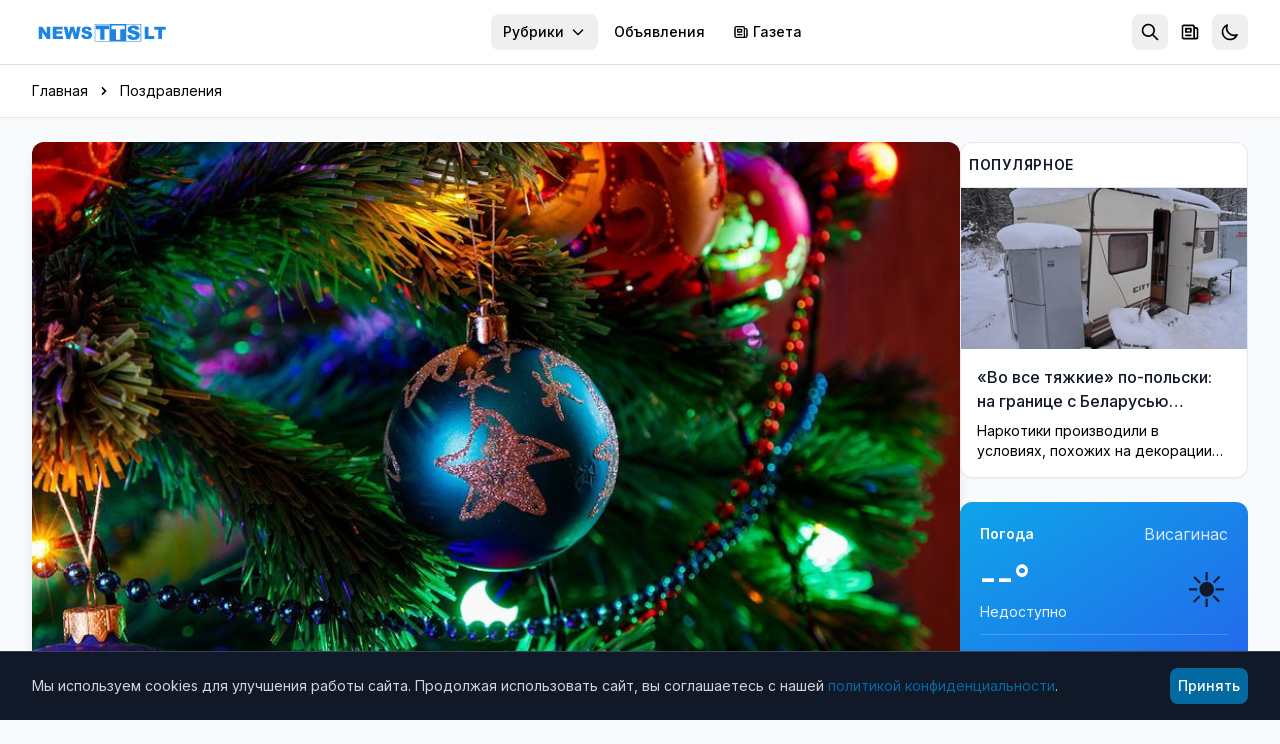

--- FILE ---
content_type: text/html; charset=utf-8
request_url: https://news.tts.lt/%D1%81%D0%BF%D0%B0%D1%81%D0%B8%D0%B1%D0%BE-%D0%BD%D0%B0%D1%88%D0%B8%D0%BC-%D0%B4%D0%BE%D0%BA%D1%82%D0%BE%D1%80%D0%B0%D0%BC/
body_size: 17105
content:

<!doctype html>
<html lang="ru" >
<head>
    <meta charset="utf-8">
    <meta name="viewport" content="width=device-width, initial-scale=1.0">
    <meta name="keywords" content="">
    <meta name="description" content="Поздравление и благодарность висагинским врачам">
    <meta name="robots" content="index, follow">
    <meta name="author" content="NEWS.TTS.LT">
    <meta name="google-site-verification" content="dVvHIObBjPw31vxvRpDPHY-AONUnPrhoHrgWYVYdVHk" />
    <meta name="yandex-verification" content="cbf18768da39c254" />
    <meta name="verify-paysera" content="e7a64be7b4e564d2f9c0c00923f0913f">
    <link rel="canonical" href="https://news.tts.lt/спасибо-нашим-докторам/">
    

<meta property="og:url" content="https://news.tts.lt/%D1%81%D0%BF%D0%B0%D1%81%D0%B8%D0%B1%D0%BE-%D0%BD%D0%B0%D1%88%D0%B8%D0%BC-%D0%B4%D0%BE%D0%BA%D1%82%D0%BE%D1%80%D0%B0%D0%BC/" />
<meta property="og:type" content="article" />
<meta property="og:title" content="Спасибо нашим докторам!" />
<meta property="og:description" content="Поздравление и благодарность висагинским врачам" />
<meta property="og:image" content="http://news.tts.lt/static/media/uploads/blog/new-year.jpg" />
<meta property="og:site_name" content="NEWS.TTS.LT" />
<meta property="article:published_time" content="2021-12-31T12:00:00+02:00" />
<meta property="article:section" content="Поздравления" />





    <link rel="apple-touch-icon" sizes="180x180" href="/static/favicons/apple-touch-icon.707030b4611c.png">
    <link rel="icon" type="image/png" sizes="32x32" href="/static/favicons/favicon-32x32.ffba4bf8897b.png">
    <link rel="icon" type="image/png" sizes="16x16" href="/static/favicons/favicon-16x16.536cb5e9a3c8.png">
    <link rel="manifest" href="/static/favicons/manifest.2f639c2e5a37.json">
    <link rel="mask-icon" href="/static/favicons/safari-pinned-tab.2110998c462a.svg" color="#006cff">
    <meta name="apple-mobile-web-app-title" content="news.tts.lt">
    <meta name="application-name" content="news.tts.lt">
    <meta name="theme-color" content="#006cff">

    <meta property="fb:app_id" content="1996796237218324" />
    <meta property="fb:admins" content="100000472732458"/>
    <meta property="fb:admins" content="100008259700787"/>
    <title>Спасибо нашим докторам! | NEWS.TTS.LT</title>

    <!-- Structured Data - Organization -->
    <script type="application/ld+json">
    {
        "@context": "https://schema.org",
        "@type": "NewsMediaOrganization",
        "name": "NEWS.TTS.LT",
        "url": "https://news.tts.lt",
        "logo": "https://news.tts.lt/static/logo/logo-tts.f7a3779f626e.png",
        "sameAs": [
            "https://www.facebook.com/newstts",
            "https://t.me/newstts"
        ]
    }
    </script>
    

<script type="application/ld+json">
{
    "@context": "https://schema.org",
    "@type": "NewsArticle",
    "headline": "Спасибо нашим докторам!",
    "description": "Поздравление и благодарность висагинским врачам",
    "image": "https://news.tts.lt/static/media/uploads/blog/new-year.jpg",
    "datePublished": "2021-12-31T12:00:00+02:00",
    "dateModified": "2021-12-30T11:53:59.018900+02:00",
    "author": {
        "@type": "Organization",
        "name": "NEWS.TTS.LT"
    },
    "publisher": {
        "@type": "NewsMediaOrganization",
        "name": "NEWS.TTS.LT",
        "logo": {
            "@type": "ImageObject",
            "url": "https://news.tts.lt/static/logo/logo-tts.f7a3779f626e.png"
        }
    },
    "mainEntityOfPage": {
        "@type": "WebPage",
        "@id": "https://news.tts.lt/%D1%81%D0%BF%D0%B0%D1%81%D0%B8%D0%B1%D0%BE-%D0%BD%D0%B0%D1%88%D0%B8%D0%BC-%D0%B4%D0%BE%D0%BA%D1%82%D0%BE%D1%80%D0%B0%D0%BC/"
    },
    "articleSection": "Поздравления"
}
</script>
<script type="application/ld+json">
{
    "@context": "https://schema.org",
    "@type": "BreadcrumbList",
    "itemListElement": [
        {
            "@type": "ListItem",
            "position": 1,
            "name": "Главная",
            "item": "https://news.tts.lt/"
        },
        {
            "@type": "ListItem",
            "position": 2,
            "name": "Поздравления",
            "item": "https://news.tts.lt/ru/category/%D0%BF%D0%BE%D0%B7%D0%B4%D1%80%D0%B0%D0%B2%D0%BB%D0%B5%D0%BD%D0%B8%D1%8F-1/"
        },
        {
            "@type": "ListItem",
            "position": 3,
            "name": "Спасибо нашим докторам!"
        }
    ]
}
</script>



    <!-- LCP Image Preload -->
    

    <!-- Preconnect to external domains -->
    <link rel="dns-prefetch" href="https://cdn.tailwindcss.com">
    <link rel="preconnect" href="https://cdn.tailwindcss.com" crossorigin>
    <link rel="dns-prefetch" href="https://fonts.googleapis.com">
    <link rel="preconnect" href="https://fonts.googleapis.com">
    <link rel="preconnect" href="https://fonts.gstatic.com" crossorigin>
    <link rel="dns-prefetch" href="https://www.google-analytics.com">
    <link rel="dns-prefetch" href="https://connect.facebook.net">

    <!-- Inter Font with display=swap for faster text rendering -->
    <link href="https://fonts.googleapis.com/css2?family=Inter:wght@400;500;600;700&display=swap" rel="stylesheet">

    <!-- Tailwind CSS -->
    <script src="https://cdn.tailwindcss.com"></script>
    <script>
        tailwind.config = {
            darkMode: 'class',
            theme: {
                extend: {
                    colors: {
                        primary: '#0369A1',
                    },
                    fontFamily: {
                        sans: ['Inter', 'system-ui', '-apple-system', 'sans-serif'],
                    },
                    fontSize: {
                        base: '15px',
                    },
                }
            }
        }
    </script>

    <!-- Dark mode initialization (prevent flash) -->
    <script>
        (function() {
            const theme = localStorage.getItem('news_theme');
            if (theme === 'dark' || (!theme && window.matchMedia('(prefers-color-scheme: dark)').matches)) {
                document.documentElement.classList.add('dark');
            }
        })();
    </script>

    <style>
        @layer utilities {
            .line-clamp-2 {
                display: -webkit-box;
                -webkit-line-clamp: 2;
                -webkit-box-orient: vertical;
                overflow: hidden;
            }
            .line-clamp-3 {
                display: -webkit-box;
                -webkit-line-clamp: 3;
                -webkit-box-orient: vertical;
                overflow: hidden;
            }
        }
        /* Smooth scrollbar for dark mode */
        .dark ::-webkit-scrollbar {
            width: 10px;
            height: 10px;
        }
        .dark ::-webkit-scrollbar-track {
            background: #1f2937;
        }
        .dark ::-webkit-scrollbar-thumb {
            background: #4b5563;
            border-radius: 5px;
        }
        .dark ::-webkit-scrollbar-thumb:hover {
            background: #6b7280;
        }
        /* Light mode: convert gray text to black for better contrast */
        .text-gray-400, .text-gray-500, .text-gray-600, .text-gray-700 {
            color: #000000 !important; /* gray-900 = black */
        }
        /* Dark mode: keep light text for contrast */
        .dark .text-gray-400, .dark .text-gray-500, .dark .text-gray-600, .dark .text-gray-700 {
            color: #d1d5db !important; /* gray-300 */
        }
    </style>
</head>
<body id="article-detail" class="bg-gray-50 dark:bg-gray-900 min-h-screen font-sans text-gray-900 dark:text-gray-100 transition-colors duration-200" >

    
<!-- Header -->
<header class="bg-white dark:bg-gray-800 shadow-sm sticky top-0 z-50 transition-colors duration-200" role="banner">
    <a href="#main-content" class="sr-only focus:not-sr-only focus:absolute focus:top-2 focus:left-2 bg-primary text-white px-2 py-2 rounded-lg z-[100]">
        Перейти к содержимому
    </a>
    <div class="max-w-7xl mx-auto px-2 sm:px-6 lg:px-8">
        <div class="flex items-center h-16">
            <!-- Logo -->
            <div class="flex-shrink-0">
                <a href="/" class="flex items-center" aria-label="NEWS.TTS.LT - На главную">
                    <img src="/static/logo/logo-white.d70896691d4f.svg" alt="NEWS.TTS.LT - Новости Литвы на русском языке" class="h-7 hidden dark:block" width="140" height="28">
                    <img src="/static/logo/logo-white.d70896691d4f.svg" alt="NEWS.TTS.LT - Новости Литвы на русском языке" class="h-7 dark:hidden" width="140" height="28" style="filter: brightness(0) saturate(100%) invert(38%) sepia(98%) saturate(1459%) hue-rotate(190deg) brightness(93%) contrast(92%);">
                </a>
            </div>

            <!-- Desktop Navigation - pushed to right -->
            <nav class="hidden md:flex items-center space-x-1 ml-auto" role="navigation" aria-label="Главное меню">
                

                <!-- Top menu categories -->
                
                    
                
                    
                
                    
                
                    
                
                    
                
                    
                
                    
                
                    
                
                    
                
                    
                
                    
                
                    
                
                    
                
                    
                
                    
                
                    
                
                    
                
                    
                
                    
                
                    
                
                    
                
                    
                
                    
                
                    
                
                    
                
                    
                
                    
                
                    
                
                    
                
                    
                
                    
                
                    
                
                    
                
                    
                
                    
                
                    
                
                    
                
                    
                
                    
                
                    
                
                    
                
                    
                
                    
                
                    
                
                    
                
                    
                
                    
                
                    
                
                    
                
                    
                
                    
                
                    
                
                    
                
                    
                

                <!-- Categories Dropdown -->
                <div class="relative">
                    <button onclick="document.getElementById('categories-dropdown').classList.toggle('hidden')"
                            class="px-3 py-2 text-sm font-medium text-gray-600 dark:text-gray-300 hover:text-primary dark:hover:text-primary rounded-lg hover:bg-gray-100 dark:hover:bg-gray-700 transition inline-flex items-center whitespace-nowrap"
                            aria-expanded="false"
                            aria-haspopup="true"
                            aria-controls="categories-dropdown">
                        Рубрики
                        <svg class="ml-1.5 w-4 h-4" fill="none" stroke="currentColor" viewBox="0 0 24 24" aria-hidden="true">
                            <path stroke-linecap="round" stroke-linejoin="round" stroke-width="2" d="M19 9l-7 7-7-7"></path>
                        </svg>
                    </button>
                    <div id="categories-dropdown" class="hidden absolute right-0 mt-2 w-56 bg-white dark:bg-gray-800 rounded-lg shadow-lg border border-gray-200 dark:border-gray-700 py-2 z-50 max-h-96 overflow-y-auto" role="menu">
                        
                            
                        
                            
                        
                            
                        
                            
                        
                            
                        
                            
                        
                            
                            <a href="/ru/category/it-%D0%BD%D0%BE%D0%B2%D0%BE%D1%81%D1%82%D0%B8/"
                               class="block px-2 py-2 text-sm text-gray-700 dark:text-gray-300 hover:bg-gray-100 dark:hover:bg-gray-700 transition"
                               role="menuitem">
                                IT новости
                            </a>
                            
                        
                            
                        
                            
                        
                            
                        
                            
                        
                            
                        
                            
                        
                            
                        
                            
                        
                            
                        
                            
                        
                            
                        
                            
                        
                            
                        
                            
                        
                            
                        
                            
                        
                            
                            <a href="/ru/category/%D0%B1%D0%B5%D0%B7-%D1%86%D0%B5%D0%BD%D0%B7%D1%83%D1%80%D1%8B/"
                               class="block px-2 py-2 text-sm text-gray-700 dark:text-gray-300 hover:bg-gray-100 dark:hover:bg-gray-700 transition"
                               role="menuitem">
                                Без цензуры
                            </a>
                            
                        
                            
                            <a href="/ru/category/%D0%B1%D0%BB%D0%B0%D0%B3%D0%BE%D0%B4%D0%B0%D1%80%D0%BD%D0%BE%D1%81%D1%82%D1%8C/"
                               class="block px-2 py-2 text-sm text-gray-700 dark:text-gray-300 hover:bg-gray-100 dark:hover:bg-gray-700 transition"
                               role="menuitem">
                                Благодарность
                            </a>
                            
                        
                            
                        
                            
                            <a href="/ru/category/%D0%B2%D0%B0%D0%BA%D0%B0%D0%BD%D1%81%D0%B8%D0%B8/"
                               class="block px-2 py-2 text-sm text-gray-700 dark:text-gray-300 hover:bg-gray-100 dark:hover:bg-gray-700 transition"
                               role="menuitem">
                                Вакансии
                            </a>
                            
                        
                            
                            <a href="/ru/category/%D0%B2-%D0%B2%D0%B8%D1%81%D0%B0%D0%B3%D0%B8%D0%BD%D0%B0%D1%81%D0%B5/"
                               class="block px-2 py-2 text-sm text-gray-700 dark:text-gray-300 hover:bg-gray-100 dark:hover:bg-gray-700 transition"
                               role="menuitem">
                                В Висагинасе
                            </a>
                            
                        
                            
                            <a href="/ru/category/%D0%B2%D0%B8%D1%81%D0%B0%D0%B3%D0%B8%D0%BD%D0%B0%D1%81-%D0%B8-%D0%B2%D0%B8%D1%81%D0%B0%D0%B3%D0%B8%D0%BD%D1%86%D1%8B/"
                               class="block px-2 py-2 text-sm text-gray-700 dark:text-gray-300 hover:bg-gray-100 dark:hover:bg-gray-700 transition"
                               role="menuitem">
                                Висагинас и висагинцы
                            </a>
                            
                        
                            
                            <a href="/ru/category/%D0%B2-%D0%BC%D0%B8%D1%80%D0%B5/"
                               class="block px-2 py-2 text-sm text-gray-700 dark:text-gray-300 hover:bg-gray-100 dark:hover:bg-gray-700 transition"
                               role="menuitem">
                                В Мире
                            </a>
                            
                        
                            
                            <a href="/ru/category/%D0%B2%D1%8B%D0%B1%D0%BE%D1%80%D1%8B-2019/"
                               class="block px-2 py-2 text-sm text-gray-700 dark:text-gray-300 hover:bg-gray-100 dark:hover:bg-gray-700 transition"
                               role="menuitem">
                                Выборы 2019
                            </a>
                            
                        
                            
                            <a href="/ru/category/%D0%B2%D1%8B%D0%B1%D0%BE%D1%80%D1%8B-2023/"
                               class="block px-2 py-2 text-sm text-gray-700 dark:text-gray-300 hover:bg-gray-100 dark:hover:bg-gray-700 transition"
                               role="menuitem">
                                Выборы 2023
                            </a>
                            
                        
                            
                            <a href="/ru/category/%D0%B2%D1%8B%D0%B1%D0%BE%D1%80%D1%8B-2024/"
                               class="block px-2 py-2 text-sm text-gray-700 dark:text-gray-300 hover:bg-gray-100 dark:hover:bg-gray-700 transition"
                               role="menuitem">
                                Выборы 2024
                            </a>
                            
                        
                            
                            <a href="/ru/category/%D0%B2%D1%8B%D0%B1%D0%BE%D1%80%D1%8B-%D0%B2-%D1%81%D0%B5%D0%B9%D0%BC-2020/"
                               class="block px-2 py-2 text-sm text-gray-700 dark:text-gray-300 hover:bg-gray-100 dark:hover:bg-gray-700 transition"
                               role="menuitem">
                                Выборы в Сейм 2020
                            </a>
                            
                        
                            
                            <a href="/ru/category/%D0%BA%D0%B8%D0%BD%D0%BE-%D0%B8-%D0%B8%D1%81%D0%BA%D1%83%D1%81%D1%82%D0%B2%D0%BE/"
                               class="block px-2 py-2 text-sm text-gray-700 dark:text-gray-300 hover:bg-gray-100 dark:hover:bg-gray-700 transition"
                               role="menuitem">
                                Кино и искусство
                            </a>
                            
                        
                            
                            <a href="/ru/category/%D0%BA%D0%BE%D0%BD%D0%BA%D1%83%D1%80%D1%81%D1%8B-%D0%B4%D0%BB%D1%8F-%D1%87%D0%B8%D1%82%D0%B0%D1%82%D0%B5%D0%BB%D0%B5%D0%B9/"
                               class="block px-2 py-2 text-sm text-gray-700 dark:text-gray-300 hover:bg-gray-100 dark:hover:bg-gray-700 transition"
                               role="menuitem">
                                Конкурсы для читателей
                            </a>
                            
                        
                            
                            <a href="/ru/category/%D0%BA%D1%83%D0%BB%D1%8C%D1%82%D1%83%D1%80%D0%BD%D1%8B%D0%B5-%D0%B8-%D1%81%D0%BF%D0%BE%D1%80%D1%82%D0%B8%D0%B2%D0%BD%D1%8B%D0%B5-%D0%BC%D0%B5%D1%80%D0%BE%D0%BF%D1%80%D0%B8%D1%8F%D1%82%D0%B8%D1%8F/"
                               class="block px-2 py-2 text-sm text-gray-700 dark:text-gray-300 hover:bg-gray-100 dark:hover:bg-gray-700 transition"
                               role="menuitem">
                                Культурные и спортивные мероприятия
                            </a>
                            
                        
                            
                            <a href="/ru/category/%D0%BB%D0%B8%D1%82%D0%B2%D0%B0-%D0%B8-%D1%81%D1%82%D1%80%D0%B0%D0%BD%D1%8B-%D0%B1%D0%B0%D0%BB%D1%82%D0%B8%D0%B8/"
                               class="block px-2 py-2 text-sm text-gray-700 dark:text-gray-300 hover:bg-gray-100 dark:hover:bg-gray-700 transition"
                               role="menuitem">
                                Литва и страны Балтии
                            </a>
                            
                        
                            
                            <a href="/ru/category/%D0%BC%D0%B8%D1%80-%D0%BC%D0%BE%D0%BB%D0%BE%D0%B4%D0%B5%D0%B6%D0%B8/"
                               class="block px-2 py-2 text-sm text-gray-700 dark:text-gray-300 hover:bg-gray-100 dark:hover:bg-gray-700 transition"
                               role="menuitem">
                                Мир молодежи
                            </a>
                            
                        
                            
                            <a href="/ru/category/%D0%BC%D0%B8%D1%80-%D0%BF%D1%80%D0%B0%D0%B2%D0%BE%D1%81%D0%BB%D0%B0%D0%B2%D0%B8%D1%8F-1/"
                               class="block px-2 py-2 text-sm text-gray-700 dark:text-gray-300 hover:bg-gray-100 dark:hover:bg-gray-700 transition"
                               role="menuitem">
                                Мир православия
                            </a>
                            
                        
                            
                            <a href="/ru/category/%D0%BD%D0%B0%D1%83%D0%BA%D0%B0/"
                               class="block px-2 py-2 text-sm text-gray-700 dark:text-gray-300 hover:bg-gray-100 dark:hover:bg-gray-700 transition"
                               role="menuitem">
                                Наука и здоровье
                            </a>
                            
                        
                            
                        
                            
                            <a href="/ru/category/%D0%BD%D0%BE%D0%B2%D0%BE%D1%81%D1%82%D0%B8-tts/"
                               class="block px-2 py-2 text-sm text-gray-700 dark:text-gray-300 hover:bg-gray-100 dark:hover:bg-gray-700 transition"
                               role="menuitem">
                                Новости TTS
                            </a>
                            
                        
                            
                            <a href="/ru/category/%D0%BD%D0%BE%D0%B2%D0%BE%D1%81%D1%82%D0%B8-%D1%80%D0%B5%D0%B3%D0%B8%D0%BE%D0%BD%D0%BE%D0%B2/"
                               class="block px-2 py-2 text-sm text-gray-700 dark:text-gray-300 hover:bg-gray-100 dark:hover:bg-gray-700 transition"
                               role="menuitem">
                                Новости регионов
                            </a>
                            
                        
                            
                            <a href="/ru/category/%D0%BF%D0%BE%D0%B7%D0%B4%D1%80%D0%B0%D0%B2%D0%BB%D0%B5%D0%BD%D0%B8%D1%8F-1/"
                               class="block px-2 py-2 text-sm text-gray-700 dark:text-gray-300 hover:bg-gray-100 dark:hover:bg-gray-700 transition"
                               role="menuitem">
                                Поздравления
                            </a>
                            
                        
                            
                            <a href="/ru/category/%D0%BA%D1%80%D0%B8%D0%BC%D0%B8%D0%BD%D0%B0%D0%BB/"
                               class="block px-2 py-2 text-sm text-gray-700 dark:text-gray-300 hover:bg-gray-100 dark:hover:bg-gray-700 transition"
                               role="menuitem">
                                Происшествия и криминал
                            </a>
                            
                        
                            
                            <a href="/ru/category/%D1%81%D0%BE%D0%B1%D0%BE%D0%BB%D0%B5%D0%B7%D0%BD%D0%BE%D0%B2%D0%B0%D0%BD%D0%B8%D1%8F/"
                               class="block px-2 py-2 text-sm text-gray-700 dark:text-gray-300 hover:bg-gray-100 dark:hover:bg-gray-700 transition"
                               role="menuitem">
                                Прощание
                            </a>
                            
                        
                            
                            <a href="/ru/category/%D1%80%D0%B5%D0%BA%D0%BB%D0%B0%D0%BC%D0%B0/"
                               class="block px-2 py-2 text-sm text-gray-700 dark:text-gray-300 hover:bg-gray-100 dark:hover:bg-gray-700 transition"
                               role="menuitem">
                                Реклама
                            </a>
                            
                        
                            
                            <a href="/ru/category/%D1%81%D0%BB%D1%83%D0%B6%D0%B1%D0%B0-%D1%80%D0%B5%D0%B3%D0%B8%D0%BE%D0%BD%D0%B0%D0%BB%D1%8C%D0%BD%D1%8B%D1%85-%D0%BD%D0%BE%D0%B2%D0%BE%D1%81%D1%82%D0%B5%D0%B9/"
                               class="block px-2 py-2 text-sm text-gray-700 dark:text-gray-300 hover:bg-gray-100 dark:hover:bg-gray-700 transition"
                               role="menuitem">
                                Служба региональных новостей
                            </a>
                            
                        
                            
                            <a href="/ru/category/%D1%81%D0%BE%D1%81%D0%B5%D0%B4%D0%B8/"
                               class="block px-2 py-2 text-sm text-gray-700 dark:text-gray-300 hover:bg-gray-100 dark:hover:bg-gray-700 transition"
                               role="menuitem">
                                Соседи
                            </a>
                            
                        
                            
                            <a href="/ru/category/%D1%85%D0%BE%D0%B1%D0%B1%D0%B8-%D0%BE%D1%82%D0%B4%D1%8B%D1%85-%D0%B8-%D1%80%D0%B0%D0%B7%D0%B2%D0%BB%D0%B5%D1%87%D0%B5%D0%BD%D0%B8%D1%8F/"
                               class="block px-2 py-2 text-sm text-gray-700 dark:text-gray-300 hover:bg-gray-100 dark:hover:bg-gray-700 transition"
                               role="menuitem">
                                Хобби, отдых и развлечения
                            </a>
                            
                        
                            
                            <a href="/ru/category/%D0%B1%D0%B8%D0%B7%D0%BD%D0%B5%D1%81-%D0%BD%D0%BE%D0%B2%D0%BE%D1%81%D1%82%D0%B8/"
                               class="block px-2 py-2 text-sm text-gray-700 dark:text-gray-300 hover:bg-gray-100 dark:hover:bg-gray-700 transition"
                               role="menuitem">
                                Экономика и бизнес
                            </a>
                            
                        
                            
                            <a href="/ru/category/%D1%8D%D0%BD%D0%B5%D1%80%D0%B3%D0%B5%D1%82%D0%B8%D0%BA%D0%B0/"
                               class="block px-2 py-2 text-sm text-gray-700 dark:text-gray-300 hover:bg-gray-100 dark:hover:bg-gray-700 transition"
                               role="menuitem">
                                Энергетика
                            </a>
                            
                        
                            
                            <a href="/ru/category/%D1%8D%D1%82%D0%BE-%D0%B8%D0%BD%D1%82%D0%B5%D1%80%D0%B5%D1%81%D0%BD%D0%BE/"
                               class="block px-2 py-2 text-sm text-gray-700 dark:text-gray-300 hover:bg-gray-100 dark:hover:bg-gray-700 transition"
                               role="menuitem">
                                Это интересно
                            </a>
                            
                        
                    </div>
                </div>

                <!-- Cross-site links -->
                <a href="https://board.tts.lt"
                   class="px-3 py-2 text-sm font-medium text-gray-600 dark:text-gray-300 hover:text-primary dark:hover:text-primary rounded-lg hover:bg-gray-100 dark:hover:bg-gray-700 transition whitespace-nowrap">
                    Объявления
                </a>
                <a href="https://visinfo.lt"
                   class="px-3 py-2 text-sm font-medium text-gray-600 dark:text-gray-300 hover:text-primary dark:hover:text-primary rounded-lg hover:bg-gray-100 dark:hover:bg-gray-700 transition whitespace-nowrap inline-flex items-center">
                    <svg class="w-4 h-4 mr-1" fill="none" stroke="currentColor" viewBox="0 0 24 24" aria-hidden="true">
                        <path stroke-linecap="round" stroke-linejoin="round" stroke-width="2" d="M19 20H5a2 2 0 01-2-2V6a2 2 0 012-2h10a2 2 0 012 2v1m2 13a2 2 0 01-2-2V7m2 13a2 2 0 002-2V9a2 2 0 00-2-2h-2m-4-3H9M7 16h6M7 8h6v4H7V8z"></path>
                    </svg>
                    Газета
                </a>
            </nav>

            <!-- Right Section - ml-auto pushes to far right on mobile -->
            <div class="flex items-center space-x-1 ml-auto">
                <!-- Search -->
                <div class="relative" id="search-container">
                    <!-- Search Toggle Button (visible when search is collapsed) -->
                    <button onclick="SearchToggle.open()"
                            id="search-toggle-btn"
                            class="p-2 rounded-lg text-gray-500 dark:text-gray-400 hover:bg-gray-100 dark:hover:bg-gray-700 transition"
                            aria-label="Открыть поиск"
                            title="Поиск">
                        <svg class="w-5 h-5" fill="none" stroke="currentColor" viewBox="0 0 24 24" aria-hidden="true">
                            <path stroke-linecap="round" stroke-linejoin="round" stroke-width="2" d="M21 21l-6-6m2-5a7 7 0 11-14 0 7 7 0 0114 0z"></path>
                        </svg>
                    </button>

                    <!-- Expanded Search Form (hidden by default) -->
                    <div id="search-expanded" class="hidden flex items-center">
                        <form action="/search/" method="get" class="flex items-center">
                            <div class="relative">
                                <input type="text"
                                       name="q"
                                       id="header-search-input"
                                       placeholder="Поиск новостей..."
                                       autocomplete="off"
                                       class="w-48 sm:w-64 px-2 py-2 pl-10 text-sm text-gray-900 dark:text-white bg-gray-100 dark:bg-gray-700 rounded-lg border-0 focus:ring-2 focus:ring-primary/50 transition-all">
                                <svg class="absolute left-3 top-1/2 -translate-y-1/2 w-4 h-4 text-gray-400" fill="none" stroke="currentColor" viewBox="0 0 24 24">
                                    <path stroke-linecap="round" stroke-linejoin="round" stroke-width="2" d="M21 21l-6-6m2-5a7 7 0 11-14 0 7 7 0 0114 0z"></path>
                                </svg>
                            </div>
                            <button type="button"
                                    onclick="SearchToggle.close()"
                                    class="ml-2 p-2 rounded-lg text-gray-500 dark:text-gray-400 hover:bg-gray-100 dark:hover:bg-gray-700 transition"
                                    aria-label="Закрыть поиск">
                                <svg class="w-5 h-5" fill="none" stroke="currentColor" viewBox="0 0 24 24">
                                    <path stroke-linecap="round" stroke-linejoin="round" stroke-width="2" d="M6 18L18 6M6 6l12 12"></path>
                                </svg>
                            </button>
                        </form>

                        <!-- Header Search Suggestions -->
                        <div id="header-search-suggestions" class="hidden absolute top-full right-0 mt-2 w-64 sm:w-80 bg-white dark:bg-gray-800 rounded-xl shadow-xl border border-gray-200 dark:border-gray-700 overflow-hidden z-50">
                            <ul class="divide-y divide-gray-100 dark:divide-gray-700" id="header-suggestions-list"></ul>
                        </div>
                    </div>
                </div>

                <!-- Newspaper/VISINFO Link -->
                <a href="https://visinfo.lt"
                   class="p-2 rounded-lg text-gray-500 dark:text-gray-400 hover:bg-gray-100 dark:hover:bg-gray-700 hover:text-primary transition"
                   aria-label="Газета VISINFO"
                   title="Газета VISINFO">
                    <svg class="w-5 h-5" fill="none" stroke="currentColor" viewBox="0 0 24 24" aria-hidden="true">
                        <path stroke-linecap="round" stroke-linejoin="round" stroke-width="2" d="M19 20H5a2 2 0 01-2-2V6a2 2 0 012-2h10a2 2 0 012 2v1m2 13a2 2 0 01-2-2V7m2 13a2 2 0 002-2V9a2 2 0 00-2-2h-2m-4-3H9M7 16h6M7 8h6v4H7V8z"></path>
                    </svg>
                </a>

                <!-- Theme Toggle -->
                <button onclick="ThemeToggle.toggle()"
                        class="p-2 rounded-lg text-gray-500 dark:text-gray-400 hover:bg-gray-100 dark:hover:bg-gray-700 transition"
                        aria-label="Переключить тему оформления"
                        title="Переключить тему">
                    <svg id="moon-icon" class="w-5 h-5" fill="none" stroke="currentColor" viewBox="0 0 24 24" aria-hidden="true">
                        <path stroke-linecap="round" stroke-linejoin="round" stroke-width="2" d="M20.354 15.354A9 9 0 018.646 3.646 9.003 9.003 0 0012 21a9.003 9.003 0 008.354-5.646z"></path>
                    </svg>
                    <svg id="sun-icon" class="w-5 h-5 hidden" fill="none" stroke="currentColor" viewBox="0 0 24 24" aria-hidden="true">
                        <path stroke-linecap="round" stroke-linejoin="round" stroke-width="2" d="M12 3v1m0 16v1m9-9h-1M4 12H3m15.364 6.364l-.707-.707M6.343 6.343l-.707-.707m12.728 0l-.707.707M6.343 17.657l-.707.707M16 12a4 4 0 11-8 0 4 4 0 018 0z"></path>
                    </svg>
                </button>

                <!-- Mobile Menu Button -->
                <button onclick="document.getElementById('mobile-menu').classList.toggle('hidden')"
                        class="md:hidden p-2 rounded-lg text-gray-500 dark:text-gray-400 hover:bg-gray-100 dark:hover:bg-gray-700 transition"
                        aria-label="Открыть меню"
                        aria-expanded="false"
                        aria-controls="mobile-menu">
                    <svg class="w-6 h-6" fill="none" stroke="currentColor" viewBox="0 0 24 24" aria-hidden="true">
                        <path stroke-linecap="round" stroke-linejoin="round" stroke-width="2" d="M4 6h16M4 12h16M4 18h16"></path>
                    </svg>
                </button>
            </div>
        </div>

        <!-- Mobile Navigation -->
        <nav id="mobile-menu" class="hidden md:hidden pb-4 max-h-[70vh] overflow-y-auto" role="navigation" aria-label="Мобильное меню">
            <div class="space-y-1">
                <!-- Language Switcher (Mobile) -->
                <div class="px-3 py-2">
                    <p class="text-xs font-semibold text-gray-500 dark:text-gray-400 uppercase mb-2">Kalba / Язык</p>
                    <div class="flex items-center bg-gray-100 dark:bg-gray-700 rounded-lg p-0.5">
                        <a href="/"
                           class="flex-1 text-center px-3 py-1.5 text-sm font-medium rounded-md transition bg-white dark:bg-gray-600 text-gray-900 dark:text-white shadow-sm">
                            RU
                        </a>
                        <a href="/lt/"
                           class="flex-1 text-center px-3 py-1.5 text-sm font-medium rounded-md transition text-gray-600 dark:text-gray-400 hover:bg-white dark:hover:bg-gray-600">
                            LT
                        </a>
                    </div>
                </div>
                <div class="border-t border-gray-200 dark:border-gray-700 my-2" role="separator"></div>
                <!-- Mobile Search -->
                <form action="/search/" method="get" class="px-3 py-2">
                    <div class="relative">
                        <input type="text"
                               name="q"
                               placeholder="Поиск новостей..."
                               class="w-full px-2 py-2 pl-10 text-sm text-gray-900 dark:text-white bg-gray-100 dark:bg-gray-700 rounded-lg border-0 focus:ring-2 focus:ring-primary/50">
                        <svg class="absolute left-3 top-1/2 -translate-y-1/2 w-4 h-4 text-gray-400" fill="none" stroke="currentColor" viewBox="0 0 24 24">
                            <path stroke-linecap="round" stroke-linejoin="round" stroke-width="2" d="M21 21l-6-6m2-5a7 7 0 11-14 0 7 7 0 0114 0z"></path>
                        </svg>
                    </div>
                </form>
                <div class="border-t border-gray-200 dark:border-gray-700 my-2" role="separator"></div>
                <!-- Top menu categories -->
                
                    
                
                    
                
                    
                
                    
                
                    
                
                    
                
                    
                
                    
                
                    
                
                    
                
                    
                
                    
                
                    
                
                    
                
                    
                
                    
                
                    
                
                    
                
                    
                
                    
                
                    
                
                    
                
                    
                
                    
                
                    
                
                    
                
                    
                
                    
                
                    
                
                    
                
                    
                
                    
                
                    
                
                    
                
                    
                
                    
                
                    
                
                    
                
                    
                
                    
                
                    
                
                    
                
                    
                
                    
                
                    
                
                    
                
                    
                
                    
                
                    
                
                    
                
                    
                
                    
                
                    
                
                    
                
                <div class="border-t border-gray-200 dark:border-gray-700 my-2" role="separator"></div>
                <p class="px-3 py-1 font-semibold text-gray-500 dark:text-gray-400 uppercase" aria-hidden="true">Рубрики</p>
                
                    
                
                    
                
                    
                
                    
                
                    
                
                    
                
                    
                    <a href="/ru/category/it-%D0%BD%D0%BE%D0%B2%D0%BE%D1%81%D1%82%D0%B8/"
                       class="block px-3 py-2 text-sm text-gray-600 dark:text-gray-400 hover:text-primary rounded-lg hover:bg-gray-100 dark:hover:bg-gray-700 transition">
                        IT новости
                    </a>
                    
                
                    
                
                    
                
                    
                
                    
                
                    
                
                    
                
                    
                
                    
                
                    
                
                    
                
                    
                
                    
                
                    
                
                    
                
                    
                
                    
                
                    
                    <a href="/ru/category/%D0%B1%D0%B5%D0%B7-%D1%86%D0%B5%D0%BD%D0%B7%D1%83%D1%80%D1%8B/"
                       class="block px-3 py-2 text-sm text-gray-600 dark:text-gray-400 hover:text-primary rounded-lg hover:bg-gray-100 dark:hover:bg-gray-700 transition">
                        Без цензуры
                    </a>
                    
                
                    
                    <a href="/ru/category/%D0%B1%D0%BB%D0%B0%D0%B3%D0%BE%D0%B4%D0%B0%D1%80%D0%BD%D0%BE%D1%81%D1%82%D1%8C/"
                       class="block px-3 py-2 text-sm text-gray-600 dark:text-gray-400 hover:text-primary rounded-lg hover:bg-gray-100 dark:hover:bg-gray-700 transition">
                        Благодарность
                    </a>
                    
                
                    
                
                    
                    <a href="/ru/category/%D0%B2%D0%B0%D0%BA%D0%B0%D0%BD%D1%81%D0%B8%D0%B8/"
                       class="block px-3 py-2 text-sm text-gray-600 dark:text-gray-400 hover:text-primary rounded-lg hover:bg-gray-100 dark:hover:bg-gray-700 transition">
                        Вакансии
                    </a>
                    
                
                    
                    <a href="/ru/category/%D0%B2-%D0%B2%D0%B8%D1%81%D0%B0%D0%B3%D0%B8%D0%BD%D0%B0%D1%81%D0%B5/"
                       class="block px-3 py-2 text-sm text-gray-600 dark:text-gray-400 hover:text-primary rounded-lg hover:bg-gray-100 dark:hover:bg-gray-700 transition">
                        В Висагинасе
                    </a>
                    
                
                    
                    <a href="/ru/category/%D0%B2%D0%B8%D1%81%D0%B0%D0%B3%D0%B8%D0%BD%D0%B0%D1%81-%D0%B8-%D0%B2%D0%B8%D1%81%D0%B0%D0%B3%D0%B8%D0%BD%D1%86%D1%8B/"
                       class="block px-3 py-2 text-sm text-gray-600 dark:text-gray-400 hover:text-primary rounded-lg hover:bg-gray-100 dark:hover:bg-gray-700 transition">
                        Висагинас и висагинцы
                    </a>
                    
                
                    
                    <a href="/ru/category/%D0%B2-%D0%BC%D0%B8%D1%80%D0%B5/"
                       class="block px-3 py-2 text-sm text-gray-600 dark:text-gray-400 hover:text-primary rounded-lg hover:bg-gray-100 dark:hover:bg-gray-700 transition">
                        В Мире
                    </a>
                    
                
                    
                    <a href="/ru/category/%D0%B2%D1%8B%D0%B1%D0%BE%D1%80%D1%8B-2019/"
                       class="block px-3 py-2 text-sm text-gray-600 dark:text-gray-400 hover:text-primary rounded-lg hover:bg-gray-100 dark:hover:bg-gray-700 transition">
                        Выборы 2019
                    </a>
                    
                
                    
                    <a href="/ru/category/%D0%B2%D1%8B%D0%B1%D0%BE%D1%80%D1%8B-2023/"
                       class="block px-3 py-2 text-sm text-gray-600 dark:text-gray-400 hover:text-primary rounded-lg hover:bg-gray-100 dark:hover:bg-gray-700 transition">
                        Выборы 2023
                    </a>
                    
                
                    
                    <a href="/ru/category/%D0%B2%D1%8B%D0%B1%D0%BE%D1%80%D1%8B-2024/"
                       class="block px-3 py-2 text-sm text-gray-600 dark:text-gray-400 hover:text-primary rounded-lg hover:bg-gray-100 dark:hover:bg-gray-700 transition">
                        Выборы 2024
                    </a>
                    
                
                    
                    <a href="/ru/category/%D0%B2%D1%8B%D0%B1%D0%BE%D1%80%D1%8B-%D0%B2-%D1%81%D0%B5%D0%B9%D0%BC-2020/"
                       class="block px-3 py-2 text-sm text-gray-600 dark:text-gray-400 hover:text-primary rounded-lg hover:bg-gray-100 dark:hover:bg-gray-700 transition">
                        Выборы в Сейм 2020
                    </a>
                    
                
                    
                    <a href="/ru/category/%D0%BA%D0%B8%D0%BD%D0%BE-%D0%B8-%D0%B8%D1%81%D0%BA%D1%83%D1%81%D1%82%D0%B2%D0%BE/"
                       class="block px-3 py-2 text-sm text-gray-600 dark:text-gray-400 hover:text-primary rounded-lg hover:bg-gray-100 dark:hover:bg-gray-700 transition">
                        Кино и искусство
                    </a>
                    
                
                    
                    <a href="/ru/category/%D0%BA%D0%BE%D0%BD%D0%BA%D1%83%D1%80%D1%81%D1%8B-%D0%B4%D0%BB%D1%8F-%D1%87%D0%B8%D1%82%D0%B0%D1%82%D0%B5%D0%BB%D0%B5%D0%B9/"
                       class="block px-3 py-2 text-sm text-gray-600 dark:text-gray-400 hover:text-primary rounded-lg hover:bg-gray-100 dark:hover:bg-gray-700 transition">
                        Конкурсы для читателей
                    </a>
                    
                
                    
                    <a href="/ru/category/%D0%BA%D1%83%D0%BB%D1%8C%D1%82%D1%83%D1%80%D0%BD%D1%8B%D0%B5-%D0%B8-%D1%81%D0%BF%D0%BE%D1%80%D1%82%D0%B8%D0%B2%D0%BD%D1%8B%D0%B5-%D0%BC%D0%B5%D1%80%D0%BE%D0%BF%D1%80%D0%B8%D1%8F%D1%82%D0%B8%D1%8F/"
                       class="block px-3 py-2 text-sm text-gray-600 dark:text-gray-400 hover:text-primary rounded-lg hover:bg-gray-100 dark:hover:bg-gray-700 transition">
                        Культурные и спортивные мероприятия
                    </a>
                    
                
                    
                    <a href="/ru/category/%D0%BB%D0%B8%D1%82%D0%B2%D0%B0-%D0%B8-%D1%81%D1%82%D1%80%D0%B0%D0%BD%D1%8B-%D0%B1%D0%B0%D0%BB%D1%82%D0%B8%D0%B8/"
                       class="block px-3 py-2 text-sm text-gray-600 dark:text-gray-400 hover:text-primary rounded-lg hover:bg-gray-100 dark:hover:bg-gray-700 transition">
                        Литва и страны Балтии
                    </a>
                    
                
                    
                    <a href="/ru/category/%D0%BC%D0%B8%D1%80-%D0%BC%D0%BE%D0%BB%D0%BE%D0%B4%D0%B5%D0%B6%D0%B8/"
                       class="block px-3 py-2 text-sm text-gray-600 dark:text-gray-400 hover:text-primary rounded-lg hover:bg-gray-100 dark:hover:bg-gray-700 transition">
                        Мир молодежи
                    </a>
                    
                
                    
                    <a href="/ru/category/%D0%BC%D0%B8%D1%80-%D0%BF%D1%80%D0%B0%D0%B2%D0%BE%D1%81%D0%BB%D0%B0%D0%B2%D0%B8%D1%8F-1/"
                       class="block px-3 py-2 text-sm text-gray-600 dark:text-gray-400 hover:text-primary rounded-lg hover:bg-gray-100 dark:hover:bg-gray-700 transition">
                        Мир православия
                    </a>
                    
                
                    
                    <a href="/ru/category/%D0%BD%D0%B0%D1%83%D0%BA%D0%B0/"
                       class="block px-3 py-2 text-sm text-gray-600 dark:text-gray-400 hover:text-primary rounded-lg hover:bg-gray-100 dark:hover:bg-gray-700 transition">
                        Наука и здоровье
                    </a>
                    
                
                    
                
                    
                    <a href="/ru/category/%D0%BD%D0%BE%D0%B2%D0%BE%D1%81%D1%82%D0%B8-tts/"
                       class="block px-3 py-2 text-sm text-gray-600 dark:text-gray-400 hover:text-primary rounded-lg hover:bg-gray-100 dark:hover:bg-gray-700 transition">
                        Новости TTS
                    </a>
                    
                
                    
                    <a href="/ru/category/%D0%BD%D0%BE%D0%B2%D0%BE%D1%81%D1%82%D0%B8-%D1%80%D0%B5%D0%B3%D0%B8%D0%BE%D0%BD%D0%BE%D0%B2/"
                       class="block px-3 py-2 text-sm text-gray-600 dark:text-gray-400 hover:text-primary rounded-lg hover:bg-gray-100 dark:hover:bg-gray-700 transition">
                        Новости регионов
                    </a>
                    
                
                    
                    <a href="/ru/category/%D0%BF%D0%BE%D0%B7%D0%B4%D1%80%D0%B0%D0%B2%D0%BB%D0%B5%D0%BD%D0%B8%D1%8F-1/"
                       class="block px-3 py-2 text-sm text-gray-600 dark:text-gray-400 hover:text-primary rounded-lg hover:bg-gray-100 dark:hover:bg-gray-700 transition">
                        Поздравления
                    </a>
                    
                
                    
                    <a href="/ru/category/%D0%BA%D1%80%D0%B8%D0%BC%D0%B8%D0%BD%D0%B0%D0%BB/"
                       class="block px-3 py-2 text-sm text-gray-600 dark:text-gray-400 hover:text-primary rounded-lg hover:bg-gray-100 dark:hover:bg-gray-700 transition">
                        Происшествия и криминал
                    </a>
                    
                
                    
                    <a href="/ru/category/%D1%81%D0%BE%D0%B1%D0%BE%D0%BB%D0%B5%D0%B7%D0%BD%D0%BE%D0%B2%D0%B0%D0%BD%D0%B8%D1%8F/"
                       class="block px-3 py-2 text-sm text-gray-600 dark:text-gray-400 hover:text-primary rounded-lg hover:bg-gray-100 dark:hover:bg-gray-700 transition">
                        Прощание
                    </a>
                    
                
                    
                    <a href="/ru/category/%D1%80%D0%B5%D0%BA%D0%BB%D0%B0%D0%BC%D0%B0/"
                       class="block px-3 py-2 text-sm text-gray-600 dark:text-gray-400 hover:text-primary rounded-lg hover:bg-gray-100 dark:hover:bg-gray-700 transition">
                        Реклама
                    </a>
                    
                
                    
                    <a href="/ru/category/%D1%81%D0%BB%D1%83%D0%B6%D0%B1%D0%B0-%D1%80%D0%B5%D0%B3%D0%B8%D0%BE%D0%BD%D0%B0%D0%BB%D1%8C%D0%BD%D1%8B%D1%85-%D0%BD%D0%BE%D0%B2%D0%BE%D1%81%D1%82%D0%B5%D0%B9/"
                       class="block px-3 py-2 text-sm text-gray-600 dark:text-gray-400 hover:text-primary rounded-lg hover:bg-gray-100 dark:hover:bg-gray-700 transition">
                        Служба региональных новостей
                    </a>
                    
                
                    
                    <a href="/ru/category/%D1%81%D0%BE%D1%81%D0%B5%D0%B4%D0%B8/"
                       class="block px-3 py-2 text-sm text-gray-600 dark:text-gray-400 hover:text-primary rounded-lg hover:bg-gray-100 dark:hover:bg-gray-700 transition">
                        Соседи
                    </a>
                    
                
                    
                    <a href="/ru/category/%D1%85%D0%BE%D0%B1%D0%B1%D0%B8-%D0%BE%D1%82%D0%B4%D1%8B%D1%85-%D0%B8-%D1%80%D0%B0%D0%B7%D0%B2%D0%BB%D0%B5%D1%87%D0%B5%D0%BD%D0%B8%D1%8F/"
                       class="block px-3 py-2 text-sm text-gray-600 dark:text-gray-400 hover:text-primary rounded-lg hover:bg-gray-100 dark:hover:bg-gray-700 transition">
                        Хобби, отдых и развлечения
                    </a>
                    
                
                    
                    <a href="/ru/category/%D0%B1%D0%B8%D0%B7%D0%BD%D0%B5%D1%81-%D0%BD%D0%BE%D0%B2%D0%BE%D1%81%D1%82%D0%B8/"
                       class="block px-3 py-2 text-sm text-gray-600 dark:text-gray-400 hover:text-primary rounded-lg hover:bg-gray-100 dark:hover:bg-gray-700 transition">
                        Экономика и бизнес
                    </a>
                    
                
                    
                    <a href="/ru/category/%D1%8D%D0%BD%D0%B5%D1%80%D0%B3%D0%B5%D1%82%D0%B8%D0%BA%D0%B0/"
                       class="block px-3 py-2 text-sm text-gray-600 dark:text-gray-400 hover:text-primary rounded-lg hover:bg-gray-100 dark:hover:bg-gray-700 transition">
                        Энергетика
                    </a>
                    
                
                    
                    <a href="/ru/category/%D1%8D%D1%82%D0%BE-%D0%B8%D0%BD%D1%82%D0%B5%D1%80%D0%B5%D1%81%D0%BD%D0%BE/"
                       class="block px-3 py-2 text-sm text-gray-600 dark:text-gray-400 hover:text-primary rounded-lg hover:bg-gray-100 dark:hover:bg-gray-700 transition">
                        Это интересно
                    </a>
                    
                
                <div class="border-t border-gray-200 dark:border-gray-700 my-2" role="separator"></div>
                <p class="px-3 py-1 font-semibold text-gray-500 dark:text-gray-400 uppercase" aria-hidden="true">Наши проекты</p>
                <a href="https://board.tts.lt"
                   class="block px-3 py-2 text-sm text-gray-600 dark:text-gray-400 hover:text-primary rounded-lg hover:bg-gray-100 dark:hover:bg-gray-700 transition">
                    Объявления
                </a>
                <a href="https://visinfo.lt"
                   class="flex items-center px-3 py-2 text-sm text-gray-600 dark:text-gray-400 hover:text-primary rounded-lg hover:bg-gray-100 dark:hover:bg-gray-700 transition">
                    <svg class="w-4 h-4 mr-2" fill="none" stroke="currentColor" viewBox="0 0 24 24" aria-hidden="true">
                        <path stroke-linecap="round" stroke-linejoin="round" stroke-width="2" d="M19 20H5a2 2 0 01-2-2V6a2 2 0 012-2h10a2 2 0 012 2v1m2 13a2 2 0 01-2-2V7m2 13a2 2 0 002-2V9a2 2 0 00-2-2h-2m-4-3H9M7 16h6M7 8h6v4H7V8z"></path>
                    </svg>
                    Газета VISINFO
                </a>
            </div>
        </nav>
    </div>
</header>

<script>
document.addEventListener('click', function(e) {
    const dropdown = document.getElementById('categories-dropdown');
    const button = dropdown?.previousElementSibling;
    if (dropdown && !dropdown.contains(e.target) && !button?.contains(e.target)) {
        dropdown.classList.add('hidden');
    }
});

// Search Toggle functionality
var SearchToggle = {
    open: function() {
        document.getElementById('search-toggle-btn').classList.add('hidden');
        document.getElementById('search-expanded').classList.remove('hidden');
        var input = document.getElementById('header-search-input');
        if (input) {
            setTimeout(function() { input.focus(); }, 100);
        }
    },
    close: function() {
        document.getElementById('search-toggle-btn').classList.remove('hidden');
        document.getElementById('search-expanded').classList.add('hidden');
        document.getElementById('header-search-suggestions').classList.add('hidden');
    }
};

// Header Search Suggestions
(function() {
    var searchInput = document.getElementById('header-search-input');
    var suggestionsContainer = document.getElementById('header-search-suggestions');
    var suggestionsList = document.getElementById('header-suggestions-list');
    var debounceTimer;

    if (!searchInput || !suggestionsContainer || !suggestionsList) return;

    searchInput.addEventListener('input', function() {
        var query = this.value.trim();

        clearTimeout(debounceTimer);

        if (query.length < 2) {
            suggestionsContainer.classList.add('hidden');
            return;
        }

        debounceTimer = setTimeout(function() {
            fetch('/search/suggestions/?q=' + encodeURIComponent(query))
                .then(function(response) { return response.json(); })
                .then(function(data) {
                    if (data.suggestions && data.suggestions.length > 0) {
                        suggestionsList.innerHTML = data.suggestions.map(function(item) {
                            return '<li><a href="/' + item.slug + '/" class="block px-2 py-3 hover:bg-gray-50 dark:hover:bg-gray-700 text-gray-900 dark:text-white text-sm">' +
                                   '<span class="line-clamp-1">' + item.title + '</span></a></li>';
                        }).join('');
                        suggestionsContainer.classList.remove('hidden');
                    } else {
                        suggestionsContainer.classList.add('hidden');
                    }
                })
                .catch(function() {
                    suggestionsContainer.classList.add('hidden');
                });
        }, 300);
    });

    // Hide suggestions on escape
    searchInput.addEventListener('keydown', function(e) {
        if (e.key === 'Escape') {
            SearchToggle.close();
        }
    });

    // Close search when clicking outside
    document.addEventListener('click', function(e) {
        var container = document.getElementById('search-container');
        if (container && !container.contains(e.target)) {
            var expanded = document.getElementById('search-expanded');
            if (expanded && !expanded.classList.contains('hidden')) {
                SearchToggle.close();
            }
        }
    });
})();
</script>


    


<!-- Article Header - Compact -->
<header class="bg-white dark:bg-gray-800 border-y border-gray-200 dark:border-gray-700">
    <div class="max-w-7xl mx-auto px-2 sm:px-6 lg:px-8 py-4">
        <!-- Breadcrumb -->
        <nav class="flex items-center space-x-2 text-sm text-gray-500 dark:text-gray-400" aria-label="Навигационная цепочка">
            <a href="/" class="hover:text-primary transition">Главная</a>
            <svg class="w-4 h-4" fill="currentColor" viewBox="0 0 20 20" aria-hidden="true">
                <path fill-rule="evenodd" d="M7.293 14.707a1 1 0 010-1.414L10.586 10 7.293 6.707a1 1 0 011.414-1.414l4 4a1 1 0 010 1.414l-4 4a1 1 0 01-1.414 0z" clip-rule="evenodd"></path>
            </svg>
            <a href="/ru/category/%D0%BF%D0%BE%D0%B7%D0%B4%D1%80%D0%B0%D0%B2%D0%BB%D0%B5%D0%BD%D0%B8%D1%8F-1/"
               class="hover:text-primary transition">
                Поздравления
            </a>
        </nav>
    </div>
</header>

<main id="main-content" class="max-w-7xl mx-auto px-2 sm:px-6 lg:px-8 py-6" role="main">
    <div class="flex flex-col lg:flex-row gap-8">
        <!-- Article Content -->
        <article class="flex-1 min-w-0" aria-labelledby="article-title">
            <!-- Featured Image -->
            <figure class="mb-6">
                
                <img src="/static/media/cache/b6/1c/b61c8e40e349cfaea2c409ddd4a2d4eb.jpg" alt="Спасибо нашим докторам! - Поздравления"
                     class="w-full rounded-xl shadow-lg"
                     width="900" height="515">
                
            </figure>

            <!-- Category Badge -->
            <a href="/ru/category/%D0%BF%D0%BE%D0%B7%D0%B4%D1%80%D0%B0%D0%B2%D0%BB%D0%B5%D0%BD%D0%B8%D1%8F-1/"
               class="inline-flex items-center px-3 py-1 rounded-full font-medium bg-primary/10 text-primary dark:bg-primary/20 mb-3">
                Поздравления
            </a>

            <!-- Title -->
            <h1 id="article-title" class="text-2xl sm:text-3xl font-bold text-gray-900 dark:text-white leading-tight mb-4">
                Спасибо нашим докторам!
            </h1>

            <!-- Meta Info -->
            <div class="flex flex-wrap items-center gap-4 text-sm text-gray-500 dark:text-gray-400 mb-6">
                <time datetime="2021-12-31T12:00:00+02:00" class="inline-flex items-center">
                    <svg class="w-4 h-4 mr-1.5" fill="none" stroke="currentColor" viewBox="0 0 24 24" aria-hidden="true">
                        <path stroke-linecap="round" stroke-linejoin="round" stroke-width="2" d="M12 8v4l3 3m6-3a9 9 0 11-18 0 9 9 0 0118 0z"></path>
                    </svg>
                    31.12.2021, 12:00
                </time>
                <span class="inline-flex items-center">
                    <svg class="w-4 h-4 mr-1.5" fill="none" stroke="currentColor" viewBox="0 0 24 24" aria-hidden="true">
                        <path stroke-linecap="round" stroke-linejoin="round" stroke-width="2" d="M15 12a3 3 0 11-6 0 3 3 0 016 0z"></path>
                        <path stroke-linecap="round" stroke-linejoin="round" stroke-width="2" d="M2.458 12C3.732 7.943 7.523 5 12 5c4.478 0 8.268 2.943 9.542 7-1.274 4.057-5.064 7-9.542 7-4.477 0-8.268-2.943-9.542-7z"></path>
                    </svg>
                    <span aria-label="2602 просмотров">2602 просмотров</span>
                </span>

                
                <!-- Share Buttons -->
                <div class="flex items-center gap-2 ml-auto" role="group" aria-label="Поделиться в социальных сетях">
                    <span class="text-gray-400 mr-1">Поделиться:</span>
                    <a href="https://www.facebook.com/sharer/sharer.php?u=https%3A//news.tts.lt/%25D1%2581%25D0%25BF%25D0%25B0%25D1%2581%25D0%25B8%25D0%25B1%25D0%25BE-%25D0%25BD%25D0%25B0%25D1%2588%25D0%25B8%25D0%25BC-%25D0%25B4%25D0%25BE%25D0%25BA%25D1%2582%25D0%25BE%25D1%2580%25D0%25B0%25D0%25BC/"
                       target="_blank" rel="nofollow noopener"
                       class="p-2 rounded-full bg-blue-600 text-white hover:bg-blue-700 transition"
                       aria-label="Поделиться в Facebook">
                        <svg class="w-4 h-4" fill="currentColor" viewBox="0 0 24 24" aria-hidden="true">
                            <path d="M24 12.073c0-6.627-5.373-12-12-12s-12 5.373-12 12c0 5.99 4.388 10.954 10.125 11.854v-8.385H7.078v-3.47h3.047V9.43c0-3.007 1.792-4.669 4.533-4.669 1.312 0 2.686.235 2.686.235v2.953H15.83c-1.491 0-1.956.925-1.956 1.874v2.25h3.328l-.532 3.47h-2.796v8.385C19.612 23.027 24 18.062 24 12.073z"/>
                        </svg>
                    </a>
                    <a href="https://t.me/share/url?url=https%3A//news.tts.lt/%25D1%2581%25D0%25BF%25D0%25B0%25D1%2581%25D0%25B8%25D0%25B1%25D0%25BE-%25D0%25BD%25D0%25B0%25D1%2588%25D0%25B8%25D0%25BC-%25D0%25B4%25D0%25BE%25D0%25BA%25D1%2582%25D0%25BE%25D1%2580%25D0%25B0%25D0%25BC/&text=%D0%A1%D0%BF%D0%B0%D1%81%D0%B8%D0%B1%D0%BE%20%D0%BD%D0%B0%D1%88%D0%B8%D0%BC%20%D0%B4%D0%BE%D0%BA%D1%82%D0%BE%D1%80%D0%B0%D0%BC%21"
                       target="_blank" rel="nofollow noopener"
                       class="p-2 rounded-full bg-sky-500 text-white hover:bg-sky-600 transition"
                       aria-label="Поделиться в Telegram">
                        <svg class="w-4 h-4" fill="currentColor" viewBox="0 0 24 24" aria-hidden="true">
                            <path d="M11.944 0A12 12 0 0 0 0 12a12 12 0 0 0 12 12 12 12 0 0 0 12-12A12 12 0 0 0 12 0a12 12 0 0 0-.056 0zm4.962 7.224c.1-.002.321.023.465.14a.506.506 0 0 1 .171.325c.016.093.036.306.02.472-.18 1.898-.962 6.502-1.36 8.627-.168.9-.499 1.201-.82 1.23-.696.065-1.225-.46-1.9-.902-1.056-.693-1.653-1.124-2.678-1.8-1.185-.78-.417-1.21.258-1.91.177-.184 3.247-2.977 3.307-3.23.007-.032.014-.15-.056-.212s-.174-.041-.249-.024c-.106.024-1.793 1.14-5.061 3.345-.48.33-.913.49-1.302.48-.428-.008-1.252-.241-1.865-.44-.752-.245-1.349-.374-1.297-.789.027-.216.325-.437.893-.663 3.498-1.524 5.83-2.529 6.998-3.014 3.332-1.386 4.025-1.627 4.476-1.635z"/>
                        </svg>
                    </a>
                </div>
                
            </div>

            <!-- Article Body -->
            <div class="prose prose-lg dark:prose-invert max-w-none article-content">
                
                <p>Поздравляем&nbsp;с наступившими и наступающими праздниками наших врачей Айсте Снечкувене и Людмилу Ноль и выражаем им огромную благодарность за их профессионализм и внимание.</p>
<p>Желаем здоровья, терпения и благополучия вам и вашим семьям!</p>
<p>Особая благодарность &ndash; Валенитине Залещук. Спасибо за чуткое отношение, вовремя оказанную помощь и внимание.</p>
<p>Всех вам земных благ и крепкого здоровья!</p>
<p></p>
<p><em>С благодарностью и уважением, Надежда Лавринович и ее семья</em></p>
                
            </div>

            <!-- Board Ads (from board.tts.lt) -->
            
            

            <!-- Tags -->
            
            

            <!-- Related Posts -->
            

            <!-- Facebook Comments -->
            
            <section class="mt-10 pt-8 border-t border-gray-200 dark:border-gray-700" aria-labelledby="comments-title">
                <h2 id="comments-title" class="text-xl font-bold text-gray-900 dark:text-white mb-4">Комментарии</h2>
                <p class="text-sm text-gray-500 dark:text-gray-400 mb-6">
                    <svg class="inline-block w-4 h-4 mr-1 -mt-0.5" fill="currentColor" viewBox="0 0 24 24"><path d="M24 12.073c0-6.627-5.373-12-12-12s-12 5.373-12 12c0 5.99 4.388 10.954 10.125 11.854v-8.385H7.078v-3.47h3.047V9.43c0-3.007 1.792-4.669 4.533-4.669 1.312 0 2.686.235 2.686.235v2.953H15.83c-1.491 0-1.956.925-1.956 1.874v2.25h3.328l-.532 3.47h-2.796v8.385C19.612 23.027 24 18.062 24 12.073z"/></svg>
                    Для комментирования необходимо войти в аккаунт Facebook (Meta)
                </p>
                <div class="fb-comments-container bg-white dark:bg-gray-900 rounded-xl p-4 sm:p-6">
                    <div class="fb-comments" data-href="https://news.tts.lt/%D1%81%D0%BF%D0%B0%D1%81%D0%B8%D0%B1%D0%BE-%D0%BD%D0%B0%D1%88%D0%B8%D0%BC-%D0%B4%D0%BE%D0%BA%D1%82%D0%BE%D1%80%D0%B0%D0%BC/" data-width="100%" data-order-by="social" data-numposts="12" data-colorscheme="light" data-lazy="true"></div>
                </div>
            </section>
            <style>
                .fb-comments-container { width: 100%; }
                .fb-comments, .fb-comments iframe, .fb-comments span { width: 100% !important; }
                /* Dark mode support for Facebook comments */
                .dark .fb-comments-container {
                    background: #111827;
                    border-radius: 0.75rem;
                }
                .dark .fb-comments iframe {
                    filter: invert(1) hue-rotate(180deg);
                }
                .dark .fb-comments iframe img,
                .dark .fb-comments iframe video {
                    filter: invert(1) hue-rotate(180deg);
                }
            </style>
            

            <!-- More from Category -->
            



<!-- More from Category -->
<section class="mt-10 pt-8 border-t border-gray-200 dark:border-gray-700" aria-labelledby="category-more-title">
    <div class="flex items-center justify-between mb-6">
        <h2 id="category-more-title" class="text-xl font-bold text-gray-900 dark:text-white">Поздравления</h2>
        <a href="/ru/category/%D0%BF%D0%BE%D0%B7%D0%B4%D1%80%D0%B0%D0%B2%D0%BB%D0%B5%D0%BD%D0%B8%D1%8F-1/"
           class="text-sm text-primary hover:underline">
            другие новости раздела →
        </a>
    </div>

    <div class="grid grid-cols-2 md:grid-cols-4 gap-4">
        
        <article>
            <a href="/%D1%81-%D1%80%D0%BE%D0%B6%D0%B4%D0%B5%D1%81%D1%82%D0%B2%D0%BE%D0%BC-%D1%85%D1%80%D0%B8%D1%81%D1%82%D0%BE%D0%B2%D1%8B%D0%BC-%D0%B4%D0%BE%D1%80%D0%BE%D0%B3%D0%B8%D0%B5-%D0%B1%D1%80%D0%B0%D1%82%D1%8C%D1%8F-%D0%B8-%D1%81%D1%91%D1%81%D1%82%D1%80%D1%8B-%D0%BF%D1%80%D0%BE%D1%82%D0%BE%D0%B8%D0%B5%D1%80%D0%B5%D0%B9-%D0%B8%D0%BE%D1%81%D0%B8%D1%84/" class="group block" aria-label="С Рождеством Христовым, дорогие братья и сёстры!">
                <div class="aspect-video rounded-lg overflow-hidden mb-2">
                    
                    <img src="/static/media/cache/4f/00/4f00f0935b48299630096d5e3e3a85a6.jpg" alt="С Рождеством Христовым, дорогие братья и сёстры!"
                         class="w-full h-full object-cover group-hover:scale-105 transition-transform duration-300"
                         width="250" height="140" loading="lazy">
                    
                </div>
                <time datetime="2026-01-06T20:30:47+02:00" class="text-gray-500 dark:text-gray-400 mb-1 block">6 января 2026</time>
                <h3 class="text-sm font-medium text-gray-900 dark:text-white group-hover:text-primary transition line-clamp-2">
                    С Рождеством Христовым, дорогие братья и сёстры!
                </h3>
            </a>
        </article>
        
        <article>
            <a href="/2025-%D0%B9-%D0%B2-%D0%B2%D0%B8%D1%81%D0%B0%D0%B3%D0%B8%D0%BD%D0%B0%D1%81%D0%B5-%D0%B8%D1%82%D0%BE%D0%B3%D0%B8-%D1%8E%D0%B1%D0%B8%D0%BB%D0%B5%D0%B9%D0%BD%D0%BE%D0%B3%D0%BE-%D0%B3%D0%BE%D0%B4%D0%B0/" class="group block" aria-label="Вспомним самые яркие и значимые события 2025 - Юбилейного года (видео)">
                <div class="aspect-video rounded-lg overflow-hidden mb-2">
                    
                    <img src="/static/media/cache/ff/f1/fff1eea85c67c48765592a9f982f2de3.jpg" alt="Вспомним самые яркие и значимые события 2025 - Юбилейного года (видео)"
                         class="w-full h-full object-cover group-hover:scale-105 transition-transform duration-300"
                         width="250" height="140" loading="lazy">
                    
                </div>
                <time datetime="2025-12-31T18:00:00+02:00" class="text-gray-500 dark:text-gray-400 mb-1 block">31 декабря 2025</time>
                <h3 class="text-sm font-medium text-gray-900 dark:text-white group-hover:text-primary transition line-clamp-2">
                    Вспомним самые яркие и значимые события 2025 - Юбилейного года (видео)
                </h3>
            </a>
        </article>
        
        <article>
            <a href="/%D0%BF%D0%BE%D0%B7%D0%B4%D1%80%D0%B0%D0%B2%D0%BB%D1%8F%D0%B5%D0%BC-%D1%81-%D0%BD%D0%B0%D1%81%D1%82%D1%83%D0%BF%D0%B0%D1%8E%D1%89%D0%B8%D0%BC-%D0%BD%D0%BE%D0%B2%D1%8B%D0%BC-%D0%B3%D0%BE%D0%B4%D0%BE%D0%BC/" class="group block" aria-label="Поздравляем с наступающим Новым годом!">
                <div class="aspect-video rounded-lg overflow-hidden mb-2">
                    
                    <img src="/static/media/cache/6f/4f/6f4fb08af74b7b970e442e2bccc83365.jpg" alt="Поздравляем с наступающим Новым годом!"
                         class="w-full h-full object-cover group-hover:scale-105 transition-transform duration-300"
                         width="250" height="140" loading="lazy">
                    
                </div>
                <time datetime="2025-12-31T15:12:43.568477+02:00" class="text-gray-500 dark:text-gray-400 mb-1 block">31 декабря 2025</time>
                <h3 class="text-sm font-medium text-gray-900 dark:text-white group-hover:text-primary transition line-clamp-2">
                    Поздравляем с наступающим Новым годом!
                </h3>
            </a>
        </article>
        
        <article>
            <a href="/%D1%81%D0%B5%D1%80%D0%B4%D0%B5%D1%87%D0%BD%D0%BE-%D0%BF%D0%BE%D0%B7%D0%B4%D1%80%D0%B0%D0%B2%D0%BB%D1%8F%D1%8E-%D0%B2%D0%B0%D1%81-%D1%81-%D1%80%D0%BE%D0%B6%D0%B4%D0%B5%D1%81%D1%82%D0%B2%D0%BE%D0%BC-%D0%B8-%D0%BD%D0%B0%D1%81%D1%82%D1%83%D0%BF%D0%B0%D1%8E%D1%89%D0%B8%D0%BC-%D0%BD%D0%BE%D0%B2%D1%8B%D0%BC-%D0%B3%D0%BE%D0%B4%D0%BE%D0%BC/" class="group block" aria-label="Сердечно поздравляю вас с Рождеством и наступающим Новым годом!">
                <div class="aspect-video rounded-lg overflow-hidden mb-2">
                    
                    <img src="/static/media/cache/58/40/584012a9c20b0f49acc29d9238616a35.jpg" alt="Сердечно поздравляю вас с Рождеством и наступающим Новым годом!"
                         class="w-full h-full object-cover group-hover:scale-105 transition-transform duration-300"
                         width="250" height="140" loading="lazy">
                    
                </div>
                <time datetime="2025-12-25T14:01:51+02:00" class="text-gray-500 dark:text-gray-400 mb-1 block">25 декабря 2025</time>
                <h3 class="text-sm font-medium text-gray-900 dark:text-white group-hover:text-primary transition line-clamp-2">
                    Сердечно поздравляю вас с Рождеством и наступающим Новым годом!
                </h3>
            </a>
        </article>
        
        <article>
            <a href="/%D1%81-%D1%80%D0%BE%D0%B6%D0%B4%D0%B5%D1%81%D1%82%D0%B2%D0%BE%D0%BC-%D1%85%D1%80%D0%B8%D1%81%D1%82%D0%BE%D0%B2%D1%8B%D0%BC-tegul-kal%C4%97dos-b%C5%ABna-kupinos-meil%C4%97s-ramyb%C4%97s-ir-tikro-d%C5%BEiaugsmo-%D0%B2%D0%B8%D0%B4%D0%B5%D0%BE/" class="group block" aria-label="С Рождеством Христовым! Tegul Kalėdos būna kupinos meilės, ramybės ir tikro džiaugsmo. (видео)">
                <div class="aspect-video rounded-lg overflow-hidden mb-2">
                    
                    <img src="/static/media/cache/f9/15/f9154ca71793f2cd623fc940ca706c82.jpg" alt="С Рождеством Христовым! Tegul Kalėdos būna kupinos meilės, ramybės ir tikro džiaugsmo. (видео)"
                         class="w-full h-full object-cover group-hover:scale-105 transition-transform duration-300"
                         width="250" height="140" loading="lazy">
                    
                </div>
                <time datetime="2025-12-24T20:00:17+02:00" class="text-gray-500 dark:text-gray-400 mb-1 block">24 декабря 2025</time>
                <h3 class="text-sm font-medium text-gray-900 dark:text-white group-hover:text-primary transition line-clamp-2">
                    С Рождеством Христовым! Tegul Kalėdos būna kupinos meilės, ramybės ir tikro džiaugsmo. (видео)
                </h3>
            </a>
        </article>
        
        <article>
            <a href="/%D0%B2-%D1%80%D0%BE%D0%B6%D0%B4%D0%B5%D1%81%D1%82%D0%B2%D0%BE-%D0%B6%D0%B5%D0%BB%D0%B0%D0%B5%D0%BC-%D0%B3%D0%BB%D0%B0%D0%B2%D0%BD%D0%BE%D0%B3%D0%BE-%D0%B2%D0%B8%D0%B4%D0%B5%D0%BE/" class="group block" aria-label="В Рождество желаем главного! (видео)">
                <div class="aspect-video rounded-lg overflow-hidden mb-2">
                    
                    <img src="/static/media/cache/cd/2a/cd2a103135f6977032a9bed88d140d65.jpg" alt="В Рождество желаем главного! (видео)"
                         class="w-full h-full object-cover group-hover:scale-105 transition-transform duration-300"
                         width="250" height="140" loading="lazy">
                    
                </div>
                <time datetime="2025-12-24T14:01:51.873103+02:00" class="text-gray-500 dark:text-gray-400 mb-1 block">24 декабря 2025</time>
                <h3 class="text-sm font-medium text-gray-900 dark:text-white group-hover:text-primary transition line-clamp-2">
                    В Рождество желаем главного! (видео)
                </h3>
            </a>
        </article>
        
        <article>
            <a href="/sveikiname-%C5%A1ven%C4%8Di%C5%B3-proga-%D0%BF%D0%BE%D0%B7%D0%B4%D1%80%D0%B0%D0%B2%D0%BB%D1%8F%D0%B5%D0%BC-%D1%81-%D0%BF%D1%80%D0%B0%D0%B7%D0%B4%D0%BD%D0%B8%D0%BA%D0%B0%D0%BC%D0%B8/" class="group block" aria-label="Sveikiname švenčių proga! Поздравляем с праздниками!">
                <div class="aspect-video rounded-lg overflow-hidden mb-2">
                    
                    <img src="/static/media/cache/ec/6a/ec6a5badce9773d17aaf8193bc8aaf91.jpg" alt="Sveikiname švenčių proga! Поздравляем с праздниками!"
                         class="w-full h-full object-cover group-hover:scale-105 transition-transform duration-300"
                         width="250" height="140" loading="lazy">
                    
                </div>
                <time datetime="2025-12-23T20:26:38.685895+02:00" class="text-gray-500 dark:text-gray-400 mb-1 block">23 декабря 2025</time>
                <h3 class="text-sm font-medium text-gray-900 dark:text-white group-hover:text-primary transition line-clamp-2">
                    Sveikiname švenčių proga! Поздравляем с праздниками!
                </h3>
            </a>
        </article>
        
        <article>
            <a href="/%D0%B4%D0%BE%D1%80%D0%BE%D0%B3%D0%B8%D0%B5-%D0%B6%D0%B8%D1%82%D0%B5%D0%BB%D0%B8-%D0%B2%D0%B8%D1%81%D0%B0%D0%B3%D0%B8%D0%BD%D0%B0%D1%81%D0%B0/" class="group block" aria-label="Дорогие жители Висагинаса!">
                <div class="aspect-video rounded-lg overflow-hidden mb-2">
                    
                    <img src="/static/media/cache/0b/67/0b672f680696b3de896193d85a078d9b.jpg" alt="Дорогие жители Висагинаса!"
                         class="w-full h-full object-cover group-hover:scale-105 transition-transform duration-300"
                         width="250" height="140" loading="lazy">
                    
                </div>
                <time datetime="2025-12-21T20:49:26+02:00" class="text-gray-500 dark:text-gray-400 mb-1 block">21 декабря 2025</time>
                <h3 class="text-sm font-medium text-gray-900 dark:text-white group-hover:text-primary transition line-clamp-2">
                    Дорогие жители Висагинаса!
                </h3>
            </a>
        </article>
        
    </div>
</section>


        </article>

        <!-- Sidebar -->
        <aside class="w-full lg:w-64 xl:w-72 flex-shrink-0" role="complementary" aria-label="Боковая панель">
            <div class="space-y-6">
                <!-- Popular Posts -->
                


<!-- Popular Post -->
<section class="bg-white dark:bg-gray-800 rounded-xl overflow-hidden shadow-sm border border-gray-200 dark:border-transparent" aria-labelledby="popular-news-title">
    <div class="px-2 py-3 border-b border-gray-200 dark:border-gray-700">
        <h3 id="popular-news-title" class="text-sm font-semibold text-gray-900 dark:text-white uppercase tracking-wider">
            Популярное
        </h3>
    </div>

    
    <article>
        <a href="/%D0%B2%D0%BE-%D0%B2%D1%81%D0%B5-%D1%82%D1%8F%D0%B6%D0%BA%D0%B8%D0%B5-%D0%BF%D0%BE-%D0%BF%D0%BE%D0%BB%D1%8C%D1%81%D0%BA%D0%B8-%D0%BD%D0%B0-%D0%B3%D1%80%D0%B0%D0%BD%D0%B8%D1%86%D0%B5-%D1%81-%D0%B1%D0%B5%D0%BB%D0%B0%D1%80%D1%83%D1%81%D1%8C%D1%8E-%D0%B7%D0%B0%D0%BA%D1%80%D1%8B%D1%82%D0%B0-%D0%BD%D0%B0%D1%80%D0%BA%D0%BE%D0%BB%D0%B0%D0%B1%D0%BE%D1%80%D0%B0%D1%82%D0%BE%D1%80%D0%B8%D1%8F/" class="block group" aria-label="«Во все тяжкие» по-польски: на границе с Беларусью закрыта нарколаборатория">
            <div class="aspect-video overflow-hidden">
                
                <img src="/static/media/cache/15/f0/15f068c51ac53fd3ef0dd6406aa421b3.jpg" alt="«Во все тяжкие» по-польски: на границе с Беларусью закрыта нарколаборатория"
                     class="w-full h-full object-cover group-hover:scale-105 transition-transform duration-300"
                     width="320" height="180">
                
            </div>
            <div class="p-4">
                <h4 class="font-medium text-gray-900 dark:text-white group-hover:text-primary transition line-clamp-2 mb-2">
                    «Во все тяжкие» по-польски: на границе с Беларусью закрыта нарколаборатория
                </h4>
                <p class="text-sm text-gray-600 dark:text-gray-400 line-clamp-2">
                    Наркотики производили в условиях, похожих на декорации американского сериала
                </p>
            </div>
        </a>
    </article>
    
</section>


                <!-- Weather -->
                <div class="bg-gradient-to-br from-sky-500 to-blue-600 dark:from-gray-700 dark:to-gray-800 rounded-xl p-5">
                    
                    <!-- Weather Widget for Sidebar (Article Page) -->
<div id="weather-sidebar-widget" role="region" aria-labelledby="sidebar-weather-title" aria-live="polite">
    <div class="flex items-center justify-between mb-3">
        <h3 id="sidebar-weather-title" class="text-sm font-semibold text-white">Погода</h3>
        <span class="text-white/80">Висагинас</span>
    </div>
    <div class="flex items-center justify-between">
        <div>
            <div class="text-4xl font-semibold text-white" id="sidebar-weather-temp" aria-label="Температура">--°</div>
            <p class="text-sm text-white/90 mt-1" id="sidebar-weather-desc">Загрузка...</p>
        </div>
        <div class="text-5xl" id="sidebar-weather-icon" aria-hidden="true">☀️</div>
    </div>
    <div class="mt-3 pt-3 border-t border-white/20 dark:border-gray-600 flex items-center justify-between text-white/80">
        <span id="sidebar-weather-humidity" class="flex items-center gap-1.5" aria-label="Влажность">
            <svg class="w-3.5 h-3.5" fill="currentColor" viewBox="0 0 24 24" aria-hidden="true">
                <path d="M12 2.69l5.66 5.66a8 8 0 1 1-11.31 0z"/>
            </svg>
            --%
        </span>
        <span id="sidebar-weather-wind" class="flex items-center gap-1.5" aria-label="Ветер">
            <svg class="w-3.5 h-3.5" fill="none" stroke="currentColor" viewBox="0 0 24 24" aria-hidden="true">
                <path stroke-linecap="round" stroke-linejoin="round" stroke-width="2" d="M14 5l7 7m0 0l-7 7m7-7H3"></path>
            </svg>
            -- км/ч
        </span>
    </div>
</div>

<script>
(function() {
    const CACHE_KEY = 'weather_cache';
    const CACHE_TTL = 30 * 60 * 1000;

    const icons = {
        0: '☀️', 1: '🌤️', 2: '⛅', 3: '☁️',
        45: '🌫️', 48: '🌫️', 51: '🌧️', 53: '🌧️', 55: '🌧️',
        61: '🌧️', 63: '🌧️', 65: '🌧️', 71: '❄️', 73: '❄️', 75: '❄️',
        77: '❄️', 80: '🌧️', 81: '🌧️', 82: '🌧️',
        85: '❄️', 86: '❄️', 95: '⛈️', 96: '⛈️', 99: '⛈️'
    };
    const descs = {
        0: 'Ясно', 1: 'Преим. ясно', 2: 'Переменно', 3: 'Облачно',
        45: 'Туман', 48: 'Туман', 51: 'Морось', 53: 'Морось', 55: 'Морось',
        61: 'Дождь', 63: 'Дождь', 65: 'Сильный дождь',
        71: 'Снег', 73: 'Снег', 75: 'Сильный снег', 77: 'Снежные зёрна',
        80: 'Ливень', 81: 'Ливень', 82: 'Сильный ливень',
        85: 'Снегопад', 86: 'Сильный снегопад', 95: 'Гроза', 96: 'Гроза', 99: 'Гроза'
    };

    function render(d) {
        document.getElementById('sidebar-weather-temp').textContent = d.temp + '°C';
        document.getElementById('sidebar-weather-icon').textContent = icons[d.code] || '🌤️';
        document.getElementById('sidebar-weather-desc').textContent = descs[d.code] || 'Переменно';
        document.getElementById('sidebar-weather-humidity').innerHTML = '<svg class="w-3.5 h-3.5" fill="currentColor" viewBox="0 0 24 24"><path d="M12 2.69l5.66 5.66a8 8 0 1 1-11.31 0z"/></svg>' + d.humidity + '%';
        document.getElementById('sidebar-weather-wind').innerHTML = '<svg class="w-3.5 h-3.5" fill="none" stroke="currentColor" viewBox="0 0 24 24"><path stroke-linecap="round" stroke-linejoin="round" stroke-width="2" d="M14 5l7 7m0 0l-7 7m7-7H3"></path></svg>' + d.wind + ' км/ч';
    }

    async function load() {
        if (!document.getElementById('sidebar-weather-temp')) return;

        try {
            const c = JSON.parse(localStorage.getItem(CACHE_KEY) || '{}');
            if (c.t && Date.now() - c.t < CACHE_TTL) { render(c.d); return; }
        } catch(e) {}

        try {
            const r = await fetch('https://api.open-meteo.com/v1/forecast?latitude=55.4667&longitude=26.4333&current_weather=true&hourly=relativehumidity_2m');
            const j = await r.json();
            const d = {
                temp: Math.round(j.current_weather.temperature),
                code: j.current_weather.weathercode,
                wind: Math.round(j.current_weather.windspeed),
                humidity: j.hourly?.relativehumidity_2m?.[new Date().getHours()] || '--'
            };
            try { localStorage.setItem(CACHE_KEY, JSON.stringify({d, t: Date.now()})); } catch(e) {}
            render(d);
        } catch(e) { document.getElementById('sidebar-weather-desc').textContent = 'Недоступно'; }
    }

    load();
})();
</script>

                    
                </div>

                <!-- Ads -->
                
                
                <div class="space-y-4">
                    
                    <div class="bg-white dark:bg-gray-800 rounded-xl shadow-sm border border-gray-200 dark:border-gray-700 overflow-hidden">
                        
                        <a rel="nofollow" href="https://news.tts.lt/uab-spectrans-predlagaet-reshenija-dlja-kompanij/" target="_blank" class="block">
                            <img src="/static/media/uploads/images/r/spectrans_250x250_rus.gif" alt="Реклама" class="w-full h-auto">
                        </a>
                        
                    </div>
                    
                </div>
                

                <!-- Newspaper Ad Promo -->
                <div class="bg-gradient-to-br from-amber-500 to-orange-500 dark:from-amber-600 dark:to-orange-600 rounded-xl p-5 text-white">
                    <div class="flex items-center gap-3 mb-3">
                        <svg class="w-8 h-8" fill="none" stroke="currentColor" viewBox="0 0 24 24">
                            <path stroke-linecap="round" stroke-linejoin="round" stroke-width="2" d="M19 20H5a2 2 0 01-2-2V6a2 2 0 012-2h10a2 2 0 012 2v1m2 13a2 2 0 01-2-2V7m2 13a2 2 0 002-2V9a2 2 0 00-2-2h-2m-4-3H9M7 16h6M7 8h6v4H7V8z"></path>
                        </svg>
                        <span class="font-semibold">Реклама в газете</span>
                    </div>
                    <p class="text-sm text-amber-100 mb-1">
                        Разместите объявление в печатном выпуске VISINFO
                    </p>
                    <p class="text-lg font-bold text-white mb-4">
                        От €4.0 за объявление
                    </p>
                    <a href="/reklama/"
                       class="inline-flex items-center justify-center w-full px-2 py-2 text-sm font-medium text-amber-600 bg-white rounded-lg hover:bg-amber-50 transition">
                        Подать объявление
                    </a>
                </div>

                <!-- Telegram Promo -->
                <div class="bg-gradient-to-br from-sky-500 to-sky-600 dark:from-sky-600 dark:to-sky-700 rounded-xl p-5 text-white">
                    <div class="flex items-center gap-3 mb-3">
                        <svg class="w-8 h-8" fill="currentColor" viewBox="0 0 24 24">
                            <path d="M11.944 0A12 12 0 0 0 0 12a12 12 0 0 0 12 12 12 12 0 0 0 12-12A12 12 0 0 0 12 0a12 12 0 0 0-.056 0zm4.962 7.224c.1-.002.321.023.465.14a.506.506 0 0 1 .171.325c.016.093.036.306.02.472-.18 1.898-.962 6.502-1.36 8.627-.168.9-.499 1.201-.82 1.23-.696.065-1.225-.46-1.9-.902-1.056-.693-1.653-1.124-2.678-1.8-1.185-.78-.417-1.21.258-1.91.177-.184 3.247-2.977 3.307-3.23.007-.032.014-.15-.056-.212s-.174-.041-.249-.024c-.106.024-1.793 1.14-5.061 3.345-.48.33-.913.49-1.302.48-.428-.008-1.252-.241-1.865-.44-.752-.245-1.349-.374-1.297-.789.027-.216.325-.437.893-.663 3.498-1.524 5.83-2.529 6.998-3.014 3.332-1.386 4.025-1.627 4.476-1.635z"/>
                        </svg>
                        <span class="font-semibold">Telegram</span>
                    </div>
                    <p class="text-sm text-sky-100 mb-4">
                        Подписывайтесь на наш канал!
                    </p>
                    <a href="https://t.me/newstts" target="_blank" rel="nofollow noopener"
                       class="inline-flex items-center justify-center w-full px-2 py-2 text-sm font-medium text-sky-600 bg-white rounded-lg hover:bg-sky-50 transition">
                        Подписаться
                    </a>
                </div>
            </div>
        </aside>
    </div>
</main>

<!-- Article Styles -->
<style>
    .article-content { color: inherit; }
    .article-content p { margin-bottom: 1.25em; line-height: 1.8; }
    .article-content h2 { font-size: 1.5em; font-weight: 700; margin-top: 2em; margin-bottom: 1em; color: inherit; }
    .article-content h3 { font-size: 1.25em; font-weight: 600; margin-top: 1.6em; margin-bottom: 0.6em; color: inherit; }
    .article-content ul, .article-content ol { padding-left: 1.625em; margin-bottom: 1.25em; }
    .article-content li { margin-bottom: 0.5em; }
    .article-content blockquote { border-left: 4px solid #1A88E1; padding-left: 1em; font-style: italic; margin: 1.5em 0; }
    .article-content img { max-width: 100%; height: auto; border-radius: 0.5rem; margin: 1.5em 0; }
    .article-content a { color: #1A88E1; text-decoration: underline; }
    .article-content a:hover { color: #1565c0; }
    .article-content iframe { max-width: 100%; margin: 1.5em 0; }
    .dark .article-content { color: #e5e7eb; }
    .dark .article-content blockquote { color: #9ca3af; border-color: #3b82f6; }
</style>


    
<!-- Footer -->
<footer class="bg-gray-100 dark:bg-gray-900 border-t border-gray-200 dark:border-gray-800 mt-auto" role="contentinfo">
    <div class="max-w-7xl mx-auto px-2 sm:px-6 lg:px-8 py-10">
        <div class="grid grid-cols-1 md:grid-cols-3 gap-8 lg:gap-12">
            <!-- Company Info -->
            <div>
                <a href="/" class="inline-block mb-4" aria-label="NEWS.TTS.LT - На главную">
                    <img src="/static/logo/logo-white.d70896691d4f.svg" alt="NEWS.TTS.LT" class="h-7 dark:invert-0 invert" width="140" height="28">
                </a>
                <p class="text-sm text-gray-600 dark:text-gray-400 leading-relaxed">
                    Новости Литвы и Висагинаса. Актуальные события в мире. Аналитика, репортажи, обсуждения, дискуссии.
                </p>
                <!-- Social Links -->
                <div class="flex items-center gap-3 mt-4" aria-label="Социальные сети">
                    <a href="https://t.me/newstts" target="_blank" rel="nofollow noopener noreferrer"
                       class="p-2 rounded-lg bg-gray-200 dark:bg-gray-800 text-gray-600 dark:text-gray-400 hover:bg-sky-600 hover:text-white transition"
                       aria-label="Telegram канал NEWS.TTS.LT">
                        <svg class="w-5 h-5" fill="currentColor" viewBox="0 0 24 24" aria-hidden="true">
                            <path d="M11.944 0A12 12 0 0 0 0 12a12 12 0 0 0 12 12 12 12 0 0 0 12-12A12 12 0 0 0 12 0a12 12 0 0 0-.056 0zm4.962 7.224c.1-.002.321.023.465.14a.506.506 0 0 1 .171.325c.016.093.036.306.02.472-.18 1.898-.962 6.502-1.36 8.627-.168.9-.499 1.201-.82 1.23-.696.065-1.225-.46-1.9-.902-1.056-.693-1.653-1.124-2.678-1.8-1.185-.78-.417-1.21.258-1.91.177-.184 3.247-2.977 3.307-3.23.007-.032.014-.15-.056-.212s-.174-.041-.249-.024c-.106.024-1.793 1.14-5.061 3.345-.48.33-.913.49-1.302.48-.428-.008-1.252-.241-1.865-.44-.752-.245-1.349-.374-1.297-.789.027-.216.325-.437.893-.663 3.498-1.524 5.83-2.529 6.998-3.014 3.332-1.386 4.025-1.627 4.476-1.635z"/>
                        </svg>
                    </a>
                    <a href="https://www.facebook.com/news.tts.lt" target="_blank" rel="nofollow noopener noreferrer"
                       class="p-2 rounded-lg bg-gray-200 dark:bg-gray-800 text-gray-600 dark:text-gray-400 hover:bg-blue-600 hover:text-white transition"
                       aria-label="Facebook страница NEWS.TTS.LT">
                        <svg class="w-5 h-5" fill="currentColor" viewBox="0 0 24 24" aria-hidden="true">
                            <path d="M24 12.073c0-6.627-5.373-12-12-12s-12 5.373-12 12c0 5.99 4.388 10.954 10.125 11.854v-8.385H7.078v-3.47h3.047V9.43c0-3.007 1.792-4.669 4.533-4.669 1.312 0 2.686.235 2.686.235v2.953H15.83c-1.491 0-1.956.925-1.956 1.874v2.25h3.328l-.532 3.47h-2.796v8.385C19.612 23.027 24 18.062 24 12.073z"/>
                        </svg>
                    </a>
                </div>
            </div>

            <!-- Contact Info -->
            <div>
                <h3 class="text-sm font-semibold text-gray-900 dark:text-white uppercase tracking-wider mb-4">
                    Контакты
                </h3>
                <ul class="space-y-3" role="list">
                    <li>
                        <a href="tel:+37063677774" class="flex items-center text-sm text-gray-600 dark:text-gray-400 hover:text-gray-900 dark:hover:text-white transition">
                            <svg class="w-4 h-4 mr-3 text-gray-400 dark:text-gray-500" fill="none" stroke="currentColor" viewBox="0 0 24 24" aria-hidden="true">
                                <path stroke-linecap="round" stroke-linejoin="round" stroke-width="2" d="M3 5a2 2 0 012-2h3.28a1 1 0 01.948.684l1.498 4.493a1 1 0 01-.502 1.21l-2.257 1.13a11.042 11.042 0 005.516 5.516l1.13-2.257a1 1 0 011.21-.502l4.493 1.498a1 1 0 01.684.949V19a2 2 0 01-2 2h-1C9.716 21 3 14.284 3 6V5z"></path>
                            </svg>
                            <span>+370 (636) 77 774</span>
                        </a>
                    </li>
                    <li>
                        <a href="mailto:info@tts.lt" class="flex items-center text-sm text-gray-600 dark:text-gray-400 hover:text-gray-900 dark:hover:text-white transition">
                            <svg class="w-4 h-4 mr-3 text-gray-400 dark:text-gray-500" fill="none" stroke="currentColor" viewBox="0 0 24 24" aria-hidden="true">
                                <path stroke-linecap="round" stroke-linejoin="round" stroke-width="2" d="M3 8l7.89 5.26a2 2 0 002.22 0L21 8M5 19h14a2 2 0 002-2V7a2 2 0 00-2-2H5a2 2 0 00-2 2v10a2 2 0 002 2z"></path>
                            </svg>
                            <span>info@tts.lt</span>
                        </a>
                    </li>
                </ul>
            </div>

            <!-- Links -->
            <nav aria-label="Полезные ссылки">
                <h3 class="text-sm font-semibold text-gray-900 dark:text-white uppercase tracking-wider mb-4">
                    Ссылки
                </h3>
                <ul class="space-y-3" role="list">
                    <li>
                        <a href="/p/contact/" class="text-sm text-gray-600 dark:text-gray-400 hover:text-gray-900 dark:hover:text-white transition">
                            Контакты
                        </a>
                    </li>
                    <li>
                        <a href="https://visinfo.lt/reklama/" class="text-sm text-gray-600 dark:text-gray-400 hover:text-gray-900 dark:hover:text-white transition">
                            Реклама
                        </a>
                    </li>
                    <li>
                        <a href="https://board.tts.lt" class="text-sm text-gray-600 dark:text-gray-400 hover:text-gray-900 dark:hover:text-white transition" rel="noopener">
                            Доска объявлений
                        </a>
                    </li>
                    <li>
                        <a href="https://visinfo.lt" class="text-sm text-gray-600 dark:text-gray-400 hover:text-gray-900 dark:hover:text-white transition" rel="noopener">
                            Архив газеты VISINFO
                        </a>
                    </li>
                </ul>
            </nav>
        </div>

        <!-- Bottom Bar -->
        <div class="mt-8 pt-6 border-t border-gray-200 dark:border-gray-800">
            <div class="flex flex-col sm:flex-row justify-between items-center gap-4">
                <div class="flex items-center gap-3 text-sm text-gray-500">
                    <span>© 2026</span>
                    <span class="text-gray-300 dark:text-gray-700" aria-hidden="true">•</span>
                    <a href="http://teleservis.lt" class="hover:text-gray-700 dark:hover:text-gray-300 transition" rel="noopener">Teleservis</a>
                </div>
                <a href="http://web.tts.lt/" rel="nofollow noopener" class="opacity-90 hover:opacity-100 transition">
                    <img src="/static/logo/logo-tts.f7a3779f626e.png" alt="TTS - разработка сайтов" class="h-5" width="55">
                </a>
            </div>
            <p class="mt-4 text-gray-500 dark:text-gray-600 text-center sm:text-left leading-relaxed">
                Все авторские имущественные права и смежные права на размещенную на сайте news.tts.lt информацию принадлежат ЗАО "Telekomunikacinių technologijų servisas", если не указано иное.
                <a href="/p/contact/" class="text-primary hover:underline">Подробнее об использовании материалов сайта</a>
            </p>
        </div>
    </div>
</footer>

<!-- Cookie Consent Banner -->
<div id="cookie-banner" class="fixed bottom-0 inset-x-0 z-50 hidden">
    <div class="bg-gray-900 dark:bg-gray-800 border-t border-gray-700">
        <div class="max-w-7xl mx-auto px-2 py-4 sm:px-6 lg:px-8">
            <div class="flex flex-col sm:flex-row items-center justify-between gap-4">
                <p class="text-sm text-gray-300">
                    Мы используем cookies для улучшения работы сайта. Продолжая использовать сайт, вы соглашаетесь с нашей
                    <a href="/p/contact/" class="text-primary hover:underline">политикой конфиденциальности</a>.
                </p>
                <button onclick="acceptCookies()"
                        class="flex-shrink-0 px-2 py-2 text-sm font-medium text-white bg-primary rounded-lg hover:bg-blue-600 transition">
                    Принять
                </button>
            </div>
        </div>
    </div>
</div>

<script>
    function acceptCookies() {
        localStorage.setItem('cookies_accepted', 'true');
        document.getElementById('cookie-banner').classList.add('hidden');
    }

    document.addEventListener('DOMContentLoaded', function() {
        if (!localStorage.getItem('cookies_accepted')) {
            document.getElementById('cookie-banner').classList.remove('hidden');
        }
    });
</script>



    <!-- Theme Toggle Script -->
    <script>
        const ThemeToggle = {
            init() {
                this.updateIcon();
            },
            toggle() {
                const isDark = document.documentElement.classList.toggle('dark');
                localStorage.setItem('news_theme', isDark ? 'dark' : 'light');
                this.updateIcon();
            },
            updateIcon() {
                const isDark = document.documentElement.classList.contains('dark');
                const sunIcon = document.getElementById('sun-icon');
                const moonIcon = document.getElementById('moon-icon');
                if (sunIcon && moonIcon) {
                    sunIcon.classList.toggle('hidden', !isDark);
                    moonIcon.classList.toggle('hidden', isDark);
                }
            }
        };
        document.addEventListener('DOMContentLoaded', () => ThemeToggle.init());
    </script>

    
    <script>
        (function(i,s,o,g,r,a,m){i['GoogleAnalyticsObject']=r;i[r]=i[r]||function(){
        (i[r].q=i[r].q||[]).push(arguments)},i[r].l=1*new Date();a=s.createElement(o),
        m=s.getElementsByTagName(o)[0];a.async=1;a.src=g;m.parentNode.insertBefore(a,m)
        })(window,document,'script','//www.google-analytics.com/analytics.js','ga');
        ga('create', 'UA-105839854-1', 'auto');
        ga('send', 'pageview');
    </script>
    

    <!-- Facebook SDK -->
    <div id="fb-root"></div>
    <script>
        window.fbAsyncInit = function() {
            FB.init({
                appId: '1996796237218324',
                xfbml: true,
                cookie: true,
                version: 'v10.0'
            });
            FB.AppEvents.logPageView();
        };
        (function(d, s, id){
            var js, fjs = d.getElementsByTagName(s)[0];
            if (d.getElementById(id)) {return;}
            js = d.createElement(s); js.id = id;
            js.src = "https://connect.facebook.net/ru_RU/sdk.js";
            fjs.parentNode.insertBefore(js, fjs);
        }(document, 'script', 'facebook-jssdk'));
    </script>
</body>
</html>
